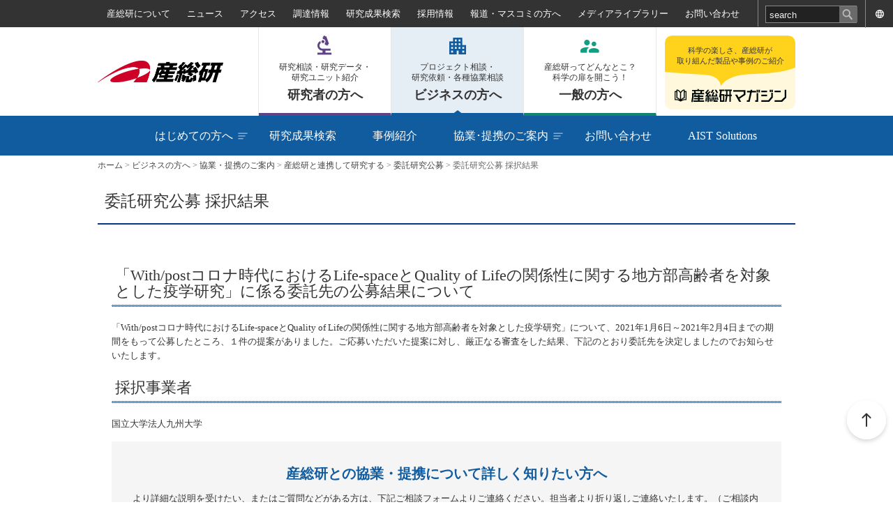

--- FILE ---
content_type: text/html; charset=utf-8
request_url: https://www.aist.go.jp/aist_j/business/alliance/itaku/kekka_20210226-1/index.html
body_size: 28913
content:
<!DOCTYPE html PUBLIC "-//W3C//DTD XHTML 1.0 Transitional//EN" "http://www.w3.org/TR/xhtml1/DTD/xhtml1-transitional.dtd">
<html xmlns="http://www.w3.org/1999/xhtml" xml:lang="ja" lang="ja">
  <head>
    <meta http-equiv="Content-Type" content="text/html; charset=utf-8" />
    <title>産総研：委託研究公募 採択結果</title>
    
    
    <meta name="description" content=""><meta name="keywords" content="">
    
    <!-- favicon -->
    <link rel="shortcut icon" href="/images/favicon.ico" />
    <link rel="apple-touch-icon" sizes="180x180" href="/images/apple-touch-icon.png">
    <link href="/Portals/_default/default.css" rel="stylesheet" type="text/css" />
    <link href="/Portals/0/Skins/AIS_types/skin.css" rel="stylesheet" type="text/css" />
      <link href="/Portals/0/Containers/AIS/container.css" rel="stylesheet" type="text/css" />
    <link href="/Portals/0/portal.css" rel="stylesheet" type="text/css" />
    <script type="text/javascript" src="/js/jquery.js"></script>
    <script type="text/javascript" src="/js/jquery.json.js"></script>
    <script type="text/javascript" src="/js/aistcms.js"></script>
    <!--[if IE 6]>
      <script type="text/javascript" src="/js/tools/minmax.js"></script>
      <script type="text/javascript" src="/js/tools/DD_belatedPNG.js"></script>
      <script>
        DD_belatedPNG.fix('img, a, .clear, div, p');
      </script>
    <![endif]-->
    <script src="https://www.google.com/recaptcha/api.js?render=6Ld4kfUZAAAAAKRFthl1K57r2YIwYOvwMmgFCVVI"></script>
    <script>
      grecaptcha.ready(function () {
        grecaptcha.execute("6Ld4kfUZAAAAAKRFthl1K57r2YIwYOvwMmgFCVVI", { action: 'contact' }).then(function (token) {
          var recaptchaResponse = document.getElementById('recaptchaResponse');
          recaptchaResponse.value = token;
        });
      });
    </script>
    <script src="/Portals/0/js/renewal/common.js"></script> 
<script src="/Portals/0/js/renewal/jquery.js"></script> 
<link rel="stylesheet" type="text/css" href="/Portals/0/css/renewal/reset.css">
<link href="/Portals/0/Skins/AIS/renewal.css" rel="stylesheet" type="text/css" />
<link rel="stylesheet" type="text/css" href="/Portals/0/css/renewal/n_skin.css">
<link rel="stylesheet" media="screen and (max-width:896px)" href="/Portals/0/css/renewal/n_skinsmart.css">

    <style>
      .grecaptcha-badge { visibility: hidden; }
    </style>
  </head>
  <body class="pcMode pcView">
    <form name="Form" method="post" action="/aist_j/business/alliance/itaku/kekka_20210226-1/index.html" id="Form" enctype="multipart/form-data" style="height: 100%;">
      
      <!-- var $jConf-->
<script type="text/javascript">
  function UiLinkConversion(link, conv) {
    try {
      _uiconv.push(conv);
    } catch(err) {}
    setTimeout(function() {
      document.location.href = link.href;
    }, 100);
  }
</script>

<script type="text/javascript">
(function($){
$(function(){
  var optMode = $("input:radio[name='ModeView']:checked");
  if(optMode.length > 0 && optMode.val() == "ModeEdit") {
  	$("#skinTypes").addClass("adminMode");  
  }
});
})(jQuery);
</script>
<script src="/Portals/0/js/common.js"></script>
<div id="skinTypes" class="skin1Column navy">
  <div id="blockskip"><a href="#ContentPane">本文へ</a></div>
  <div id="headWrap">
    <div id="headBody">
      <div id="TypesHeadPane" class="TypesHeadPane"></div>
      <div class="searchWrap"><script type="text/javascript">
  jQuery(function(){
    jQuery(".txtKeyword").focus(function(){
      if(this.value == "search"){
        jQuery(this).val("").css("color","#eee");
      }
    });
    jQuery(".txtKeyword").blur(function(){
      if(this.value == ""){
        jQuery(this).val("search").css("color","#eee");
      }
    });
  });
</script>
<input title="入力欄" class="txtKeyword" type="text" id="txtSearchTypes" name="txtSearchTypes" maxlength="200" value="search" onkeydown="if(event.keyCode==13 && document.getElementById('txtSearchTypes').value != ''){__doPostBack('SiteSearch','');return false;}">&nbsp;
<input type="button" name="cmdGo" value="検索" onClick="javascript:__doPostBack('SiteSearch','')" class="searchBtn">
</div>
    </div>
  </div>
  <div id="headLogoBody">
    <div id="TypesHeadLogoPane" class="TypesHeadLogoPane"></div>
    <div id="TypesHeadSubPane" class="TypesHeadSubPane"></div>
  </div>
  <div id="TopPane" class="TopPane">

<div id="infoCMScontents_12105">
  
  <header id="gHeader">
<div class="pcArea">
<div class="topBox">
<div class="subBox">
<ul class="topList">
	<li><a href="/aist_j/information/index.html">産総研について</a></li>
	<li><a href="/aist_j/news/index.html">ニュース</a></li>
	<li><a href="/aist_j/guidemap/guidemap_main.html">アクセス</a></li>
	<li><a href="/aist_j/procure/index.html">調達情報</a></li>
	<li><a href="/aist_j/research/index.html">研究成果検索</a></li>
	<li><a href="/aist_j/humanres/index.html">採用情報</a></li>
	<li><a href="/aist_j/press/index.html">報道・マスコミの方へ</a></li>
	<li><a href="/aist_j/media/index.html">メディアライブラリー</a></li>
	<li><a href="/aist_j/inquiry/index.html">お問い合わせ</a></li>
</ul>

<div class="searchWrap"><input class="txtKeyword txtSearch" id="searchPc" maxlength="200" name="txtSearch" onkeydown="if(event.keyCode==13 &amp;&amp; document.getElementById('searchPc').value != ''){ document.getElementById('searchSp').remove();__doPostBack('SiteSearch','');return false;}" style="color: rgb(238, 238, 238);" title="入力欄" type="text" value="search" /> <input class="searchBtn" name="cmdGo" onclick="{document.getElementById('searchSp').remove();__doPostBack('SiteSearch','');}" type="button" value="検索" /></div>

<div class="link big"><a href="/index_en.html" lang="en">ENGLISH</a></div>

<div class="link mid"><a href="/index_en.html" lang="en">EN</a></div>

<div class="link smal"><a href="/index_en.html" lang="en">EN</a></div>
</div>
</div>

<div class="hBox">
<p class="logo"><a href="/"><img alt="AIST： 産業技術総合研究所" src="/Portals/0/logo.gif" width="180" /></a></p>

<nav class="gNavi">
<ul>
	<li><a href="/aist_j/researcher/index.html"><span class="sml">研究相談・研究データ・<br />
	研究ユニット紹介</span>研究者の方へ</a></li>
	<li class="on"><a href="/aist_j/business/index.html"><span class="sml">プロジェクト相談・<br />
	研究依頼・各種協業相談</span>ビジネスの方へ</a></li>
	<li><a href="/aist_j/public/index.html"><span class="sml">産総研ってどんなとこ？<br />
	科学の扉を開こう！</span>一般の方へ</a></li>
</ul>
</nav>

<div class="link"><a href="/aist_j/magazine/index.html"><span class="sml">科学の楽しさ、産総研が<br />
取り組んだ製品や事例のご紹介</span><span class="en"><span><img alt="産総研マガジン" src="/Portals/0/images/webmag/webmag_logo.png" /></span></span></a></div>
</div>
</div>

<div class="spArea">
<div class="hBox">
<div class="link"><a href="/index_en.html"><img alt="" src="/Portals/0/images/common/sp/icon01.png" width="15" /><span>ENG</span></a></div>

<p class="logo"><a href="/aist_j/"><img alt="AIST： 産業技術総合研究所" src="/Portals/0/images/common/sp/logo.png" width="100" /></a></p>
</div>

<nav class="gNavi">
<ul>
	<li><a href="/aist_j/researcher/index.html"><span>研究者</span></a></li>
	<li class="on"><a href="/aist_j/business/index.html"><span>ビジネス</span></a></li>
	<li><a href="/aist_j/public/index.html"><span>一般</span></a></li>
	<li><a href="/aist_j/magazine/index.html"><span>マガジン</span></a></li>
</ul>
</nav>
</div>
</header>

<div class="menu spArea"><span>-</span><span>-</span><span>-</span></div>

<div class="menuBox spArea">
<div class="subBox">
<div class="searchWrap_sp"><input class="txtKeyword txtSearch" id="searchSp" maxlength="200" name="txtSearch" onkeydown="if(event.keyCode==13 &amp;&amp; document.getElementById('searchSp').value != ''){ document.getElementById('searchPc').remove();__doPostBack('SiteSearch','');return false;}" title="入力欄" type="text" value="search" /> &nbsp; <input class="searchBtn" name="cmdGo" onclick="{document.getElementById('searchPc').remove();__doPostBack('SiteSearch','');}" type="button" value="検索" /></div>

<ul class="naviList">
	<li><a href="/aist_j/researcher/index.html"><span class="ttl">研究者の方へ</span> <span class="txt">研究相談・研究データ・<br />
	研究ユニット紹介</span> </a></li>
	<li><a href="/aist_j/business/index.html"><span class="ttl">ビジネスの方へ</span> <span class="txt">プロジェクト相談・<br />
	研究依頼・各種協業相談</span> </a></li>
	<li><a href="/aist_j/public/index.html"><span class="ttl">一般の方へ</span> <span class="txt">産総研ってどんなとこ？<br />
	科学の扉を開こう！</span> </a></li>
</ul>

<div class="link"><a href="/aist_j/magazine/index.html"><span class="ttl">科学の楽しさ、産総研が取り組んだ製品や事例のご紹介</span><span class="en"><span><img alt="産総研マガジン" src="/Portals/0/images/common/sp/wegmaglogo.png" /></span></span></a></div>
</div>

<ul class="linkList">
	<li><a href="/aist_j/information/index.html">産総研について</a></li>
	<li><a href="/aist_j/news/index.html">ニュース</a></li>
	<li><a href="/aist_j/guidemap/guidemap_main.html">アクセス</a></li>
	<li><a href="/aist_j/procure/format/">調達情報</a></li>
	<li><a href="/aist_j/research/index.html">研究成果検索</a></li>
	<li><a href="/aist_j/humanres/index.html">採用情報</a></li>
	<li><a href="/aist_j/press/index.html">機関・マスコミの方へ</a></li>
	<li><a href="/aist_j/media/index.html">メディアライブラリー</a></li>
	<li><a href="/aist_j/inquiry/index.html">お問い合わせ</a></li>
</ul>

<ul class="txtList">
	<li><a href="/aist_j/sitemap/sitemap.html">サイトマップ</a></li>
	<li><a href="/aist_j/progressive/progressive.html">ご利用条件</a></li>
	<li><a href="/aist_j/privacy_policy/index.html">プライバシーポリシー</a></li>
	<li><a href="/aist_j/comp-info/pip/index.html">個人情報保護</a></li>
</ul>
</div>


</div>


<div id="infoCMScontents_12106">
  
  <div class="pageTitle mainVisual industry">
<div id="headlinklist">
<div class="sp_subBox comSub">
<div class="close spArea"><a href="#"><img alt="close" src="/Portals/0/Skins/AIS/images/sp/icon34.png" /></a></div>

<ul class="subList spArea">
	<li>
	<p class="title"><a href="/aist_j/business/aboutus/index.html">はじめての方へ</a></p>
	</li>
	<li>
	<p class="title"><span><img alt="" src="/Portals/0/images/common/department_icon/ee_F.png" width="40" /></span>エネルギー・環境</p>

	<ul>
		<li><a href="/aist_j/business/aboutus/dep_denvene.html">詳細情報</a></li>
		<li><a href="/aist_j/business/aboutus/dep_denvene.html#a01">研究ユニット</a></li>
	</ul>
	</li>
	<li>
	<p class="title"><span><img alt="" src="/Portals/0/images/common/department_icon/bt_F.png" width="40" /></span>生命工学</p>

	<ul>
		<li><a href="/aist_j/business/aboutus/dep_dlsbt.html">詳細情報</a></li>
		<li><a href="/aist_j/business/aboutus/dep_dlsbt.html#a01">研究ユニット</a></li>
	</ul>
	</li>
	<li>
	<p class="title"><span><img alt="" src="/Portals/0/images/common/department_icon/ih_F.png" width="40" /></span>情報･人間工学</p>

	<ul>
		<li><a href="/aist_j/business/aboutus/dep_dithf.html">詳細情報</a></li>
		<li><a href="/aist_j/business/aboutus/dep_dithf.html#a01">研究ユニット</a></li>
	</ul>
	</li>
	<li>
	<p class="title"><span><img alt="" src="/Portals/0/images/common/department_icon/mc_F.png" width="40" /></span>材料･化学</p>

	<ul>
		<li><a href="/aist_j/business/aboutus/dep_dmc.html">詳細情報</a></li>
		<li><a href="/aist_j/business/aboutus/dep_dmc.html#a01">研究ユニット</a></li>
	</ul>
	</li>
	<li>
	<p class="title"><span><img alt="" src="/Portals/0/images/common/department_icon/em_F.png" width="40" /></span>エレクトロニクス･製造</p>

	<ul>
		<li><a href="/aist_j/business/aboutus/dep_delma.html">詳細情報</a></li>
		<li><a href="/aist_j/business/aboutus/dep_delma.html#a01">研究ユニット</a></li>
	</ul>
	</li>
	<li>
	<p class="title"><span><img alt="" src="/Portals/0/images/common/department_icon/gsj_F.png" width="40" /></span>地質調査</p>

	<ul>
		<li><a href="/aist_j/business/aboutus/dep_gsj.html">詳細情報</a></li>
		<li><a href="/aist_j/business/aboutus/dep_gsj.html#a01">研究ユニット</a></li>
	</ul>
	</li>
	<li>
	<p class="title"><span><img alt="" src="/Portals/0/images/common/department_icon/nmij_F.png" width="40" /></span>計量標準</p>

	<ul>
		<li><a href="/aist_j/business/aboutus/dep_nmij.html">詳細情報</a></li>
		<li><a href="/aist_j/business/aboutus/dep_nmij.html#a01">研究ユニット</a></li>
	</ul>
	</li>
	<li>
	<p class="title"><span><img alt="" src="/Portals/0/images/common/department_icon/qa_F.png" width="40" /></span>量子・AI</p>

	<ul>
		<li><a href="https://unit.aist.go.jp/g-quat/" target="_blank">詳細情報</a></li>
	</ul>
	</li>
	<li>
	<p class="title"><span><img alt="" src="/Portals/0/images/common/department_icon/irc_F.png" width="40" /></span>実装研究センター</p>

	<ul>
		<li><a href="/aist_j/business/aboutus/irc.html">詳細情報</a></li>
	</ul>
	</li>
</ul>
</div>

<div class="sp_subBox comSub">
<div class="close spArea"><a href="#"><img alt="close" src="/Portals/0/Skins/AIS/images/sp/icon34.png" /></a></div>

<ul class="subList spArea">
	<li>
	<p class="title"><a href="/aist_j/business/alliance/index.html">協業・提携のご案内TOP</a></p>

	<ul>
		<li><a href="/aist_j/business/alliance/style01.html">産総研と連携して研究する</a></li>
		<li><a href="/aist_j/business/alliance/style02.html">産総研の知財を使う</a></li>
		<li><a href="/aist_j/business/alliance/style03.html">産総研の人材を使う</a></li>
		<li><a href="/aist_j/business/alliance/style04.html">産総研の外部ネットワークを使う</a></li>
		<li><a href="/aist_j/business/alliance/style05.html">産総研の施設を使う</a></li>
		<li><a href="/aist_j/business/alliance/style06.html">「標準」を事業戦略に活用する</a></li>
	</ul>
	</li>
</ul>
</div>

<ul class="linkList">
	<li class="link02"><a href="/aist_j/business/aboutus/index.html">はじめての方へ</a>

	<div class="comSub subBox subBox02 pcArea">
	<div class="imgBox">
	<div class="lLink"><a class="first_link" href="/aist_j/business/aboutus/index.html"><span class="title">はじめての方へ</span> 産総研の特徴、ビジネスの方向けの協業・提携の方法、研究領域についてご紹介しています。</a></div>

	<div class="rLink">
	<ul class="navi_researchDomains">
		<li><a href="/aist_j/business/aboutus/dep_denvene.html"><span class="pho"><img alt="" src="/Portals/0/images/common/department_icon/ee_F.png" width="60" /></span> <span class="txt">エネルギー・環境</span> </a></li>
		<li><a href="/aist_j/business/aboutus/dep_dlsbt.html"><span class="pho"><img alt="" src="/Portals/0/images/common/department_icon/bt_F.png" width="60" /></span> <span class="txt">生命工学</span></a></li>
		<li><a href="/aist_j/business/aboutus/dep_dithf.html"><span class="pho"><img alt="" src="/Portals/0/images/common/department_icon/ih_F.png" width="60" /></span> <span class="txt">情報・人間工学</span></a></li>
		<li><a href="/aist_j/business/aboutus/dep_dmc.html"><span class="pho"><img alt="" src="/Portals/0/images/common/department_icon/mc_F.png" width="60" /></span> <span class="txt">材料・化学</span></a></li>
		<li><a href="/aist_j/business/aboutus/dep_delma.html"><span class="pho"><img alt="" src="/Portals/0/images/common/department_icon/em_F.png" width="60" /></span> <span class="txt">エレクトロニクス<br />
		・製造</span></a></li>
		<li><a href="/aist_j/business/aboutus/dep_gsj.html"><span class="pho"><img alt="" src="/Portals/0/images/common/department_icon/gsj_F.png" width="60" /></span> <span class="txt">地質調査</span></a></li>
		<li><a href="/aist_j/business/aboutus/dep_nmij.html"><span class="pho"><img alt="" src="/Portals/0/images/common/department_icon/nmij_F.png" width="60" /></span> <span class="txt">計量標準</span></a></li>
		<li><a href="https://unit.aist.go.jp/g-quat/" target="blank"><span class="pho"><img alt="" src="/Portals/0/images/common/department_icon/qa_F.png" width="60" /></span> <span class="txt">量子・AI</span></a></li>
		<li><a href="/aist_j/business/aboutus/irc.html"><span class="pho"><img alt="" src="/Portals/0/images/common/department_icon/irc_F.png" width="60" /></span><span class="txt">実装研究センター</span></a></li>
	</ul>
	</div>
	</div>
	</div>
	</li>
	<li class="link"><a href="/aist_j/research/index.html">研究成果検索</a></li>
	<li class="link"><a href="/aist_j/business/example/index.html">事例紹介</a></li>
	<li class="link02"><a href="/aist_j/business/alliance/index.html">協業･提携のご案内</a>
	<div class="comSub subBox pcArea">
	<div class="subList txt_2">
	<div class="two">
	<ul class="subBox_menu">
		<li><a href="/aist_j/business/alliance/index.html">協業・提携のご案内TOP</a></li>
		<li><a href="/aist_j/business/alliance/style01.html">産総研と連携して研究する</a></li>
		<li><a href="/aist_j/business/alliance/style02.html">産総研の知財を使う</a></li>
		<li><a href="/aist_j/business/alliance/style03.html">産総研の人材を使う</a></li>
	</ul>
	</div>

	<div class="two">
	<ul class="subBox_menu">
		<li><a href="/aist_j/business/alliance/style04.html">産総研の外部ネットワークを使う</a></li>
		<li><a href="/aist_j/business/alliance/style05.html">産総研の施設を使う</a></li>
		<li><a href="/aist_j/business/alliance/style06.html">「標準」を事業戦略に活用する</a></li>
	</ul>
	</div>
	</div>
	</div>
	</li>
	<li class="link"><a href="/aist_j/business/inquiry/index.html">お問い合わせ</a></li>
	<li class="link"><a href="https://www.aist-solutions.co.jp/" target="_blank">AIST Solutions</a></li>
</ul>
</div>
</div>


</div>
</div>
  <div id="mainBody">
    <div id="BreadCrumbPane" class="BreadCrumbPane">

<div id="infoCMScontents_3705">
    
<div class="Zero">
  <div class="contents">
    <div class="actionBtn"></div>
      <p class="breadcrumbs">
    <a href="https://www.aist.go.jp">ホーム</a><span>&nbsp;&gt;&nbsp;</span><a href="/aist_j/business/index.html">ビジネスの方へ</a><span>&nbsp;&gt;&nbsp;</span><a href="/aist_j/business/alliance/index.html">協業・提携のご案内</a><span>&nbsp;&gt;&nbsp;</span><a href="/aist_j/business/alliance/style01.html">産総研と連携して研究する</a><span>&nbsp;&gt;&nbsp;</span><a href="/aist_j/business/alliance/itaku/index.html">委託研究公募</a><span>&nbsp;&gt;&nbsp;</span><span class="breadcrumbItem">委託研究公募 採択結果</span>
  </p>

  </div>
</div>
</div>
</div>
    <div id="contentWrap">
      <div id="PagetitlePane" class="PagetitlePane">

<div id="infoCMScontents_23">
    
<div class="Zero">
  <div class="contents">
    <div class="actionBtn"></div>
    <h1>委託研究公募 採択結果</h1>

  </div>
</div>
</div>
</div>
      <div id="ContentPane" class="ContentPane">

<div id="infoCMScontents_12997">
  
  <h2>「With/postコロナ時代におけるLife-spaceとQuality of Lifeの関係性に関する地方部高齢者を対象とした疫学研究」に係る委託先の公募結果について</h2>

<p>「With/postコロナ時代におけるLife-spaceとQuality of Lifeの関係性に関する地方部高齢者を対象とした疫学研究」について、2021年1月6日～2021年2月4日までの期間をもって公募したところ、１件の提案がありました。ご応募いただいた提案に対し、厳正なる審査をした結果、下記のとおり委託先を決定しましたのでお知らせいたします。</p>

<h2>採択事業者</h2>

<p>国立大学法人九州大学</p>


</div>


<div id="infoCMScontents_12879">
  
  <div class="textInner">
<h4>産総研との協業・提携について詳しく知りたい方へ</h4>

<p>より詳細な説明を受けたい、またはご質問などがある方は、下記ご相談フォームよりご連絡ください。担当者より折り返しご連絡いたします。（ご相談内容により、お応え出来ない場合もございます。予めご了承ください。）</p>

<ul class="comBtnList">
	<li><a href="/aist_j/business/inquiry/index.html">ビジネスの方に向けた<br />
	相談フォームはこちら</a></li>
</ul>
</div>


</div>
</div>
    </div>
  </div>
  <div id="TypesPageTopPane" class="TypesPageTopPane"></div>
  <div id="footTopBody">
    <div id="TypesFootTopPane" class="TypesFootTopPane">

<div id="infoCMScontents_12048">
  
  <div class="second_fwrap">
<div class="pageTop"><a href="#headBody"><img alt="ページトップに戻る" src="/Portals/0/page_top.png" width="56" /></a></div>

<div class="fBox">
<div class="linkBox pcArea">
<ul class="fNavi">
	<li><a href="/aist_j/information/index.html">産総研について</a></li>
	<li><a href="/aist_j/guidemap/guidemap_main.html">アクセス</a></li>
	<li><a href="/aist_j/procure/index.html">調達情報</a></li>
	<li><a href="/aist_j/research/index.html">研究成果検索</a></li>
	<li><a href="/aist_j/humanres/index.html">採用情報</a></li>
	<li><a href="/aist_j/press/index.html">報道・マスコミの方へ</a></li>
	<li><a href="/aist_j/media/index.html">メディアライブラリー</a></li>
	<li><a href="/aist_j/inquiry/index.html">お問い合わせ</a></li>
	<li><a href="/index_en_old.html" lang="en">English</a></li>
</ul>

<ul class="fNavi">
	<li class="ttl"><a href="/aist_j/news/index.html">ニュース</a></li>
	<li><a href="/aist_j/news/announce/l_news_announce.html">お知らせ一覧</a></li>
	<li><a href="/aist_j/list/l_research_research.html">研究成果一覧</a></li>
	<li><a href="/aist_j/news/event/l_news_event.html">イベント一覧</a></li>
	<li><a href="/aist_j/news/prize/l_news_prize.html">受賞一覧</a></li>
</ul>

<ul class="fNavi">
	<li class="ttl ttl01"><a href="/aist_j/researcher/index.html">研究者の方へ</a></li>
	<li><a href="/aist_j/researcher/aboutus/index.html">はじめての方へ</a></li>
	<li><a href="/aist_j/list/l_research_research.html">研究成果検索</a></li>
	<li><a href="/aist_j/researcher/repository/index.html">研究情報データベース</a></li>
	<li><a href="/aist_j/researcher/inquiry/index.html">お問い合わせ</a></li>
	<li><a href="/aist_j/researcher/recruit/index.html">採用情報</a></li>
</ul>

<ul class="fNavi">
	<li class="ttl ttl02"><a href="/aist_j/business/index.html">ビジネスの方へ</a></li>
	<li><a href="/aist_j/business/aboutus/index.html">はじめての方へ</a></li>
	<li><a href="/aist_j/list/l_research_research.html">研究成果検索</a></li>
	<li><a href="/aist_j/business/example/index.html">事例紹介</a></li>
	<li><a href="/aist_j/business/alliance/index.html">協業・提携のご案内</a></li>
	<li><a href="/aist_j/business/inquiry/index.html">お問い合わせ</a></li>
	<li class="blank"><a href="https://www.aist-solutions.co.jp/" target="_blank">AIST Solutions</a></li>
</ul>

<ul class="fNavi">
	<li class="ttl ttl03"><a href="/aist_j/public/index.html">一般の方へ</a></li>
	<li><a href="/aist_j/public/aboutus/index.html">はじめての方へ</a></li>
	<li><a href="/aist_j/public/event/index.html">イベント情報</a></li>
	<li><a href="/aist_j/public/special_contents/index.html">スペシャルコンテンツ</a></li>
	<li><a href="/aist_j/public/recruit/index.html">採用情報</a></li>
	<li><a href="/aist_j/inquiry/form/inquiry_form.html">お問い合わせ</a></li>
</ul>
</div>

<div class="address">
<div class="lBox pcArea">
<p class="title"><a href="/aist_j/magazine/index.html"><img alt="産総研マガジン" src="/Portals/0/images/common/footer_webmaglogo.png" /></a></p>

<p class="txt"><a href="/aist_j/magazine/list/index.html">記事検索</a><br />
<a href="/aist_j/magazine/about.html">産総研マガジンとは</a></p>
</div>

<div class="rBox">
<p class="title">公式SNS</p>

<ul class="snsList">
	<li><a href="https://twitter.com/AIST_JP" target="_blank"><img alt="x" src="/Portals/0/images/common/ico_x_black.png" /></a></li>
	<li><a href="https://www.youtube.com/user/aistchannel" target="_blank"><img alt="YouTube:産総研チャンネル" src="/Portals/0/images/common/ico_youtube_red.png" /></a></li>
	<li><a href="https://jp.linkedin.com/company/aist" target="_blank"><img alt="LinkedIn" src="/Portals/0/images/common/ico_linkedin_blue.png" /></a></li>
</ul>
</div>
</div>
</div>
</div>


</div>
</div>
  </div>
  <div id="footBody">
    <div class="footWrap">
      <div id="TypesFootPane" class="TypesFootPane">

<div id="infoCMScontents_12093">
  
  <div class="btnBox">
<ul class="linkList pcArea">
	<li><a href="/aist_j/sitemap/sitemap.html">サイトマップ</a></li>
	<li><a href="/aist_j/progressive/progressive.html">このサイトについて</a></li>
	<li><a href="/aist_j/privacy_policy/index.html">プライバシーポリシー</a></li>
	<li><a href="/aist_j/comp-info/pip/index.html">個人情報保護の推進</a></li>
</ul>

<p class="footer_logo"><img alt="国立研究開発法人産業技術総合研究所" src="/Portals/0/footer_logotype.png" style="max-width:325px;width:calc(100vw - 24px);margin:0 12px; " /></p>

<address>Copyright &copy; National Institute of Advanced Industrial Science and Technology （AIST）<br />
（Japan Corporate Number 7010005005425）. All rights reserved.</address>
</div>


</div>
</div>
      <p class="copyright"><span class="copyrightCss">Copyright © National Institute of Advanced Industrial Science and Technology （AIST）<br/> （Japan Corporate Number 7010005005425）. All rights reserved.</span></p>
    </div>
  </div>
</div>


      <div id="__SYSTEMPARAM">
        
        <input type="hidden" name="__EVENTTARGET" id="__EVENTTARGET" value="" />
        <input type="hidden" name="__EVENTARGUMENT" id="__EVENTARGUMENT" value="" />
        <input type="hidden" name="__LASTFOCUS" id="__LASTFOCUS" value="4346" />
        <input type="hidden" name="recaptcha_response" id="recaptchaResponse">
      </div>

    </form>
    <script type="text/javascript">
//<![CDATA[

      var theForm = document.forms['Form'];
      if (!theForm) {
        theForm = document.Form;
      }
      function __doPostBack(eventTarget, eventArgument) {
        if (!theForm.onsubmit || (theForm.onsubmit() != false)) {
          theForm.__EVENTTARGET.value = eventTarget;
          theForm.__EVENTARGUMENT.value = eventArgument;
          theForm.submit();
        }
      }
      function __doContentsSubmit(actionHref, submitMethod) {
        if (!theForm.onsubmit || (theForm.onsubmit() != false)) {
          jQuery("#__SYSTEMPARAM").remove();
          theForm.action = actionHref;
          theForm.method = submitMethod;
          theForm.submit();
        }
      }
      function __doPostBackDel(eventTarget, eventArgument) {
        if (confirm('本当に削除しますか？')){
          if (!theForm.onsubmit || (theForm.onsubmit() != false)) {
            theForm.__EVENTTARGET.value = eventTarget;
            theForm.__EVENTARGUMENT.value = eventArgument;
            theForm.submit();
          }
        }
      }

//]]>
    </script>
    <!-- User Insight PCDF Code Start :  -->
    <script type="text/javascript">
      var _uic = _uic ||{}; var _uih = _uih ||{};_uih['id'] = 55702;
      _uih['lg_id'] = '';
      _uih['fb_id'] = '';
      _uih['tw_id'] = '';
      _uih['uigr_1'] = ''; _uih['uigr_2'] = ''; _uih['uigr_3'] = ''; _uih['uigr_4'] = ''; _uih['uigr_5'] = '';
      _uih['uigr_6'] = ''; _uih['uigr_7'] = ''; _uih['uigr_8'] = ''; _uih['uigr_9'] = ''; _uih['uigr_10'] = '';
      _uic['uls'] = 1;
      _uic['security_type'] = -1;

      /* DO NOT ALTER BELOW THIS LINE */
      /* WITH FIRST PARTY COOKIE */
      (function() {
        var bi = document.createElement('script');bi.type = 'text/javascript'; bi.async = true;
        bi.src = '//cs.nakanohito.jp/b3/bi.js';
        var s = document.getElementsByTagName('script')[0];s.parentNode.insertBefore(bi, s);
      })();
    </script>
    <!-- User Insight PCDF Code End :  -->
  </body>
</html>


--- FILE ---
content_type: text/html; charset=utf-8
request_url: https://www.google.com/recaptcha/api2/anchor?ar=1&k=6Ld4kfUZAAAAAKRFthl1K57r2YIwYOvwMmgFCVVI&co=aHR0cHM6Ly93d3cuYWlzdC5nby5qcDo0NDM.&hl=en&v=N67nZn4AqZkNcbeMu4prBgzg&size=invisible&anchor-ms=120000&execute-ms=30000&cb=izpc6x8xgq0
body_size: 48769
content:
<!DOCTYPE HTML><html dir="ltr" lang="en"><head><meta http-equiv="Content-Type" content="text/html; charset=UTF-8">
<meta http-equiv="X-UA-Compatible" content="IE=edge">
<title>reCAPTCHA</title>
<style type="text/css">
/* cyrillic-ext */
@font-face {
  font-family: 'Roboto';
  font-style: normal;
  font-weight: 400;
  font-stretch: 100%;
  src: url(//fonts.gstatic.com/s/roboto/v48/KFO7CnqEu92Fr1ME7kSn66aGLdTylUAMa3GUBHMdazTgWw.woff2) format('woff2');
  unicode-range: U+0460-052F, U+1C80-1C8A, U+20B4, U+2DE0-2DFF, U+A640-A69F, U+FE2E-FE2F;
}
/* cyrillic */
@font-face {
  font-family: 'Roboto';
  font-style: normal;
  font-weight: 400;
  font-stretch: 100%;
  src: url(//fonts.gstatic.com/s/roboto/v48/KFO7CnqEu92Fr1ME7kSn66aGLdTylUAMa3iUBHMdazTgWw.woff2) format('woff2');
  unicode-range: U+0301, U+0400-045F, U+0490-0491, U+04B0-04B1, U+2116;
}
/* greek-ext */
@font-face {
  font-family: 'Roboto';
  font-style: normal;
  font-weight: 400;
  font-stretch: 100%;
  src: url(//fonts.gstatic.com/s/roboto/v48/KFO7CnqEu92Fr1ME7kSn66aGLdTylUAMa3CUBHMdazTgWw.woff2) format('woff2');
  unicode-range: U+1F00-1FFF;
}
/* greek */
@font-face {
  font-family: 'Roboto';
  font-style: normal;
  font-weight: 400;
  font-stretch: 100%;
  src: url(//fonts.gstatic.com/s/roboto/v48/KFO7CnqEu92Fr1ME7kSn66aGLdTylUAMa3-UBHMdazTgWw.woff2) format('woff2');
  unicode-range: U+0370-0377, U+037A-037F, U+0384-038A, U+038C, U+038E-03A1, U+03A3-03FF;
}
/* math */
@font-face {
  font-family: 'Roboto';
  font-style: normal;
  font-weight: 400;
  font-stretch: 100%;
  src: url(//fonts.gstatic.com/s/roboto/v48/KFO7CnqEu92Fr1ME7kSn66aGLdTylUAMawCUBHMdazTgWw.woff2) format('woff2');
  unicode-range: U+0302-0303, U+0305, U+0307-0308, U+0310, U+0312, U+0315, U+031A, U+0326-0327, U+032C, U+032F-0330, U+0332-0333, U+0338, U+033A, U+0346, U+034D, U+0391-03A1, U+03A3-03A9, U+03B1-03C9, U+03D1, U+03D5-03D6, U+03F0-03F1, U+03F4-03F5, U+2016-2017, U+2034-2038, U+203C, U+2040, U+2043, U+2047, U+2050, U+2057, U+205F, U+2070-2071, U+2074-208E, U+2090-209C, U+20D0-20DC, U+20E1, U+20E5-20EF, U+2100-2112, U+2114-2115, U+2117-2121, U+2123-214F, U+2190, U+2192, U+2194-21AE, U+21B0-21E5, U+21F1-21F2, U+21F4-2211, U+2213-2214, U+2216-22FF, U+2308-230B, U+2310, U+2319, U+231C-2321, U+2336-237A, U+237C, U+2395, U+239B-23B7, U+23D0, U+23DC-23E1, U+2474-2475, U+25AF, U+25B3, U+25B7, U+25BD, U+25C1, U+25CA, U+25CC, U+25FB, U+266D-266F, U+27C0-27FF, U+2900-2AFF, U+2B0E-2B11, U+2B30-2B4C, U+2BFE, U+3030, U+FF5B, U+FF5D, U+1D400-1D7FF, U+1EE00-1EEFF;
}
/* symbols */
@font-face {
  font-family: 'Roboto';
  font-style: normal;
  font-weight: 400;
  font-stretch: 100%;
  src: url(//fonts.gstatic.com/s/roboto/v48/KFO7CnqEu92Fr1ME7kSn66aGLdTylUAMaxKUBHMdazTgWw.woff2) format('woff2');
  unicode-range: U+0001-000C, U+000E-001F, U+007F-009F, U+20DD-20E0, U+20E2-20E4, U+2150-218F, U+2190, U+2192, U+2194-2199, U+21AF, U+21E6-21F0, U+21F3, U+2218-2219, U+2299, U+22C4-22C6, U+2300-243F, U+2440-244A, U+2460-24FF, U+25A0-27BF, U+2800-28FF, U+2921-2922, U+2981, U+29BF, U+29EB, U+2B00-2BFF, U+4DC0-4DFF, U+FFF9-FFFB, U+10140-1018E, U+10190-1019C, U+101A0, U+101D0-101FD, U+102E0-102FB, U+10E60-10E7E, U+1D2C0-1D2D3, U+1D2E0-1D37F, U+1F000-1F0FF, U+1F100-1F1AD, U+1F1E6-1F1FF, U+1F30D-1F30F, U+1F315, U+1F31C, U+1F31E, U+1F320-1F32C, U+1F336, U+1F378, U+1F37D, U+1F382, U+1F393-1F39F, U+1F3A7-1F3A8, U+1F3AC-1F3AF, U+1F3C2, U+1F3C4-1F3C6, U+1F3CA-1F3CE, U+1F3D4-1F3E0, U+1F3ED, U+1F3F1-1F3F3, U+1F3F5-1F3F7, U+1F408, U+1F415, U+1F41F, U+1F426, U+1F43F, U+1F441-1F442, U+1F444, U+1F446-1F449, U+1F44C-1F44E, U+1F453, U+1F46A, U+1F47D, U+1F4A3, U+1F4B0, U+1F4B3, U+1F4B9, U+1F4BB, U+1F4BF, U+1F4C8-1F4CB, U+1F4D6, U+1F4DA, U+1F4DF, U+1F4E3-1F4E6, U+1F4EA-1F4ED, U+1F4F7, U+1F4F9-1F4FB, U+1F4FD-1F4FE, U+1F503, U+1F507-1F50B, U+1F50D, U+1F512-1F513, U+1F53E-1F54A, U+1F54F-1F5FA, U+1F610, U+1F650-1F67F, U+1F687, U+1F68D, U+1F691, U+1F694, U+1F698, U+1F6AD, U+1F6B2, U+1F6B9-1F6BA, U+1F6BC, U+1F6C6-1F6CF, U+1F6D3-1F6D7, U+1F6E0-1F6EA, U+1F6F0-1F6F3, U+1F6F7-1F6FC, U+1F700-1F7FF, U+1F800-1F80B, U+1F810-1F847, U+1F850-1F859, U+1F860-1F887, U+1F890-1F8AD, U+1F8B0-1F8BB, U+1F8C0-1F8C1, U+1F900-1F90B, U+1F93B, U+1F946, U+1F984, U+1F996, U+1F9E9, U+1FA00-1FA6F, U+1FA70-1FA7C, U+1FA80-1FA89, U+1FA8F-1FAC6, U+1FACE-1FADC, U+1FADF-1FAE9, U+1FAF0-1FAF8, U+1FB00-1FBFF;
}
/* vietnamese */
@font-face {
  font-family: 'Roboto';
  font-style: normal;
  font-weight: 400;
  font-stretch: 100%;
  src: url(//fonts.gstatic.com/s/roboto/v48/KFO7CnqEu92Fr1ME7kSn66aGLdTylUAMa3OUBHMdazTgWw.woff2) format('woff2');
  unicode-range: U+0102-0103, U+0110-0111, U+0128-0129, U+0168-0169, U+01A0-01A1, U+01AF-01B0, U+0300-0301, U+0303-0304, U+0308-0309, U+0323, U+0329, U+1EA0-1EF9, U+20AB;
}
/* latin-ext */
@font-face {
  font-family: 'Roboto';
  font-style: normal;
  font-weight: 400;
  font-stretch: 100%;
  src: url(//fonts.gstatic.com/s/roboto/v48/KFO7CnqEu92Fr1ME7kSn66aGLdTylUAMa3KUBHMdazTgWw.woff2) format('woff2');
  unicode-range: U+0100-02BA, U+02BD-02C5, U+02C7-02CC, U+02CE-02D7, U+02DD-02FF, U+0304, U+0308, U+0329, U+1D00-1DBF, U+1E00-1E9F, U+1EF2-1EFF, U+2020, U+20A0-20AB, U+20AD-20C0, U+2113, U+2C60-2C7F, U+A720-A7FF;
}
/* latin */
@font-face {
  font-family: 'Roboto';
  font-style: normal;
  font-weight: 400;
  font-stretch: 100%;
  src: url(//fonts.gstatic.com/s/roboto/v48/KFO7CnqEu92Fr1ME7kSn66aGLdTylUAMa3yUBHMdazQ.woff2) format('woff2');
  unicode-range: U+0000-00FF, U+0131, U+0152-0153, U+02BB-02BC, U+02C6, U+02DA, U+02DC, U+0304, U+0308, U+0329, U+2000-206F, U+20AC, U+2122, U+2191, U+2193, U+2212, U+2215, U+FEFF, U+FFFD;
}
/* cyrillic-ext */
@font-face {
  font-family: 'Roboto';
  font-style: normal;
  font-weight: 500;
  font-stretch: 100%;
  src: url(//fonts.gstatic.com/s/roboto/v48/KFO7CnqEu92Fr1ME7kSn66aGLdTylUAMa3GUBHMdazTgWw.woff2) format('woff2');
  unicode-range: U+0460-052F, U+1C80-1C8A, U+20B4, U+2DE0-2DFF, U+A640-A69F, U+FE2E-FE2F;
}
/* cyrillic */
@font-face {
  font-family: 'Roboto';
  font-style: normal;
  font-weight: 500;
  font-stretch: 100%;
  src: url(//fonts.gstatic.com/s/roboto/v48/KFO7CnqEu92Fr1ME7kSn66aGLdTylUAMa3iUBHMdazTgWw.woff2) format('woff2');
  unicode-range: U+0301, U+0400-045F, U+0490-0491, U+04B0-04B1, U+2116;
}
/* greek-ext */
@font-face {
  font-family: 'Roboto';
  font-style: normal;
  font-weight: 500;
  font-stretch: 100%;
  src: url(//fonts.gstatic.com/s/roboto/v48/KFO7CnqEu92Fr1ME7kSn66aGLdTylUAMa3CUBHMdazTgWw.woff2) format('woff2');
  unicode-range: U+1F00-1FFF;
}
/* greek */
@font-face {
  font-family: 'Roboto';
  font-style: normal;
  font-weight: 500;
  font-stretch: 100%;
  src: url(//fonts.gstatic.com/s/roboto/v48/KFO7CnqEu92Fr1ME7kSn66aGLdTylUAMa3-UBHMdazTgWw.woff2) format('woff2');
  unicode-range: U+0370-0377, U+037A-037F, U+0384-038A, U+038C, U+038E-03A1, U+03A3-03FF;
}
/* math */
@font-face {
  font-family: 'Roboto';
  font-style: normal;
  font-weight: 500;
  font-stretch: 100%;
  src: url(//fonts.gstatic.com/s/roboto/v48/KFO7CnqEu92Fr1ME7kSn66aGLdTylUAMawCUBHMdazTgWw.woff2) format('woff2');
  unicode-range: U+0302-0303, U+0305, U+0307-0308, U+0310, U+0312, U+0315, U+031A, U+0326-0327, U+032C, U+032F-0330, U+0332-0333, U+0338, U+033A, U+0346, U+034D, U+0391-03A1, U+03A3-03A9, U+03B1-03C9, U+03D1, U+03D5-03D6, U+03F0-03F1, U+03F4-03F5, U+2016-2017, U+2034-2038, U+203C, U+2040, U+2043, U+2047, U+2050, U+2057, U+205F, U+2070-2071, U+2074-208E, U+2090-209C, U+20D0-20DC, U+20E1, U+20E5-20EF, U+2100-2112, U+2114-2115, U+2117-2121, U+2123-214F, U+2190, U+2192, U+2194-21AE, U+21B0-21E5, U+21F1-21F2, U+21F4-2211, U+2213-2214, U+2216-22FF, U+2308-230B, U+2310, U+2319, U+231C-2321, U+2336-237A, U+237C, U+2395, U+239B-23B7, U+23D0, U+23DC-23E1, U+2474-2475, U+25AF, U+25B3, U+25B7, U+25BD, U+25C1, U+25CA, U+25CC, U+25FB, U+266D-266F, U+27C0-27FF, U+2900-2AFF, U+2B0E-2B11, U+2B30-2B4C, U+2BFE, U+3030, U+FF5B, U+FF5D, U+1D400-1D7FF, U+1EE00-1EEFF;
}
/* symbols */
@font-face {
  font-family: 'Roboto';
  font-style: normal;
  font-weight: 500;
  font-stretch: 100%;
  src: url(//fonts.gstatic.com/s/roboto/v48/KFO7CnqEu92Fr1ME7kSn66aGLdTylUAMaxKUBHMdazTgWw.woff2) format('woff2');
  unicode-range: U+0001-000C, U+000E-001F, U+007F-009F, U+20DD-20E0, U+20E2-20E4, U+2150-218F, U+2190, U+2192, U+2194-2199, U+21AF, U+21E6-21F0, U+21F3, U+2218-2219, U+2299, U+22C4-22C6, U+2300-243F, U+2440-244A, U+2460-24FF, U+25A0-27BF, U+2800-28FF, U+2921-2922, U+2981, U+29BF, U+29EB, U+2B00-2BFF, U+4DC0-4DFF, U+FFF9-FFFB, U+10140-1018E, U+10190-1019C, U+101A0, U+101D0-101FD, U+102E0-102FB, U+10E60-10E7E, U+1D2C0-1D2D3, U+1D2E0-1D37F, U+1F000-1F0FF, U+1F100-1F1AD, U+1F1E6-1F1FF, U+1F30D-1F30F, U+1F315, U+1F31C, U+1F31E, U+1F320-1F32C, U+1F336, U+1F378, U+1F37D, U+1F382, U+1F393-1F39F, U+1F3A7-1F3A8, U+1F3AC-1F3AF, U+1F3C2, U+1F3C4-1F3C6, U+1F3CA-1F3CE, U+1F3D4-1F3E0, U+1F3ED, U+1F3F1-1F3F3, U+1F3F5-1F3F7, U+1F408, U+1F415, U+1F41F, U+1F426, U+1F43F, U+1F441-1F442, U+1F444, U+1F446-1F449, U+1F44C-1F44E, U+1F453, U+1F46A, U+1F47D, U+1F4A3, U+1F4B0, U+1F4B3, U+1F4B9, U+1F4BB, U+1F4BF, U+1F4C8-1F4CB, U+1F4D6, U+1F4DA, U+1F4DF, U+1F4E3-1F4E6, U+1F4EA-1F4ED, U+1F4F7, U+1F4F9-1F4FB, U+1F4FD-1F4FE, U+1F503, U+1F507-1F50B, U+1F50D, U+1F512-1F513, U+1F53E-1F54A, U+1F54F-1F5FA, U+1F610, U+1F650-1F67F, U+1F687, U+1F68D, U+1F691, U+1F694, U+1F698, U+1F6AD, U+1F6B2, U+1F6B9-1F6BA, U+1F6BC, U+1F6C6-1F6CF, U+1F6D3-1F6D7, U+1F6E0-1F6EA, U+1F6F0-1F6F3, U+1F6F7-1F6FC, U+1F700-1F7FF, U+1F800-1F80B, U+1F810-1F847, U+1F850-1F859, U+1F860-1F887, U+1F890-1F8AD, U+1F8B0-1F8BB, U+1F8C0-1F8C1, U+1F900-1F90B, U+1F93B, U+1F946, U+1F984, U+1F996, U+1F9E9, U+1FA00-1FA6F, U+1FA70-1FA7C, U+1FA80-1FA89, U+1FA8F-1FAC6, U+1FACE-1FADC, U+1FADF-1FAE9, U+1FAF0-1FAF8, U+1FB00-1FBFF;
}
/* vietnamese */
@font-face {
  font-family: 'Roboto';
  font-style: normal;
  font-weight: 500;
  font-stretch: 100%;
  src: url(//fonts.gstatic.com/s/roboto/v48/KFO7CnqEu92Fr1ME7kSn66aGLdTylUAMa3OUBHMdazTgWw.woff2) format('woff2');
  unicode-range: U+0102-0103, U+0110-0111, U+0128-0129, U+0168-0169, U+01A0-01A1, U+01AF-01B0, U+0300-0301, U+0303-0304, U+0308-0309, U+0323, U+0329, U+1EA0-1EF9, U+20AB;
}
/* latin-ext */
@font-face {
  font-family: 'Roboto';
  font-style: normal;
  font-weight: 500;
  font-stretch: 100%;
  src: url(//fonts.gstatic.com/s/roboto/v48/KFO7CnqEu92Fr1ME7kSn66aGLdTylUAMa3KUBHMdazTgWw.woff2) format('woff2');
  unicode-range: U+0100-02BA, U+02BD-02C5, U+02C7-02CC, U+02CE-02D7, U+02DD-02FF, U+0304, U+0308, U+0329, U+1D00-1DBF, U+1E00-1E9F, U+1EF2-1EFF, U+2020, U+20A0-20AB, U+20AD-20C0, U+2113, U+2C60-2C7F, U+A720-A7FF;
}
/* latin */
@font-face {
  font-family: 'Roboto';
  font-style: normal;
  font-weight: 500;
  font-stretch: 100%;
  src: url(//fonts.gstatic.com/s/roboto/v48/KFO7CnqEu92Fr1ME7kSn66aGLdTylUAMa3yUBHMdazQ.woff2) format('woff2');
  unicode-range: U+0000-00FF, U+0131, U+0152-0153, U+02BB-02BC, U+02C6, U+02DA, U+02DC, U+0304, U+0308, U+0329, U+2000-206F, U+20AC, U+2122, U+2191, U+2193, U+2212, U+2215, U+FEFF, U+FFFD;
}
/* cyrillic-ext */
@font-face {
  font-family: 'Roboto';
  font-style: normal;
  font-weight: 900;
  font-stretch: 100%;
  src: url(//fonts.gstatic.com/s/roboto/v48/KFO7CnqEu92Fr1ME7kSn66aGLdTylUAMa3GUBHMdazTgWw.woff2) format('woff2');
  unicode-range: U+0460-052F, U+1C80-1C8A, U+20B4, U+2DE0-2DFF, U+A640-A69F, U+FE2E-FE2F;
}
/* cyrillic */
@font-face {
  font-family: 'Roboto';
  font-style: normal;
  font-weight: 900;
  font-stretch: 100%;
  src: url(//fonts.gstatic.com/s/roboto/v48/KFO7CnqEu92Fr1ME7kSn66aGLdTylUAMa3iUBHMdazTgWw.woff2) format('woff2');
  unicode-range: U+0301, U+0400-045F, U+0490-0491, U+04B0-04B1, U+2116;
}
/* greek-ext */
@font-face {
  font-family: 'Roboto';
  font-style: normal;
  font-weight: 900;
  font-stretch: 100%;
  src: url(//fonts.gstatic.com/s/roboto/v48/KFO7CnqEu92Fr1ME7kSn66aGLdTylUAMa3CUBHMdazTgWw.woff2) format('woff2');
  unicode-range: U+1F00-1FFF;
}
/* greek */
@font-face {
  font-family: 'Roboto';
  font-style: normal;
  font-weight: 900;
  font-stretch: 100%;
  src: url(//fonts.gstatic.com/s/roboto/v48/KFO7CnqEu92Fr1ME7kSn66aGLdTylUAMa3-UBHMdazTgWw.woff2) format('woff2');
  unicode-range: U+0370-0377, U+037A-037F, U+0384-038A, U+038C, U+038E-03A1, U+03A3-03FF;
}
/* math */
@font-face {
  font-family: 'Roboto';
  font-style: normal;
  font-weight: 900;
  font-stretch: 100%;
  src: url(//fonts.gstatic.com/s/roboto/v48/KFO7CnqEu92Fr1ME7kSn66aGLdTylUAMawCUBHMdazTgWw.woff2) format('woff2');
  unicode-range: U+0302-0303, U+0305, U+0307-0308, U+0310, U+0312, U+0315, U+031A, U+0326-0327, U+032C, U+032F-0330, U+0332-0333, U+0338, U+033A, U+0346, U+034D, U+0391-03A1, U+03A3-03A9, U+03B1-03C9, U+03D1, U+03D5-03D6, U+03F0-03F1, U+03F4-03F5, U+2016-2017, U+2034-2038, U+203C, U+2040, U+2043, U+2047, U+2050, U+2057, U+205F, U+2070-2071, U+2074-208E, U+2090-209C, U+20D0-20DC, U+20E1, U+20E5-20EF, U+2100-2112, U+2114-2115, U+2117-2121, U+2123-214F, U+2190, U+2192, U+2194-21AE, U+21B0-21E5, U+21F1-21F2, U+21F4-2211, U+2213-2214, U+2216-22FF, U+2308-230B, U+2310, U+2319, U+231C-2321, U+2336-237A, U+237C, U+2395, U+239B-23B7, U+23D0, U+23DC-23E1, U+2474-2475, U+25AF, U+25B3, U+25B7, U+25BD, U+25C1, U+25CA, U+25CC, U+25FB, U+266D-266F, U+27C0-27FF, U+2900-2AFF, U+2B0E-2B11, U+2B30-2B4C, U+2BFE, U+3030, U+FF5B, U+FF5D, U+1D400-1D7FF, U+1EE00-1EEFF;
}
/* symbols */
@font-face {
  font-family: 'Roboto';
  font-style: normal;
  font-weight: 900;
  font-stretch: 100%;
  src: url(//fonts.gstatic.com/s/roboto/v48/KFO7CnqEu92Fr1ME7kSn66aGLdTylUAMaxKUBHMdazTgWw.woff2) format('woff2');
  unicode-range: U+0001-000C, U+000E-001F, U+007F-009F, U+20DD-20E0, U+20E2-20E4, U+2150-218F, U+2190, U+2192, U+2194-2199, U+21AF, U+21E6-21F0, U+21F3, U+2218-2219, U+2299, U+22C4-22C6, U+2300-243F, U+2440-244A, U+2460-24FF, U+25A0-27BF, U+2800-28FF, U+2921-2922, U+2981, U+29BF, U+29EB, U+2B00-2BFF, U+4DC0-4DFF, U+FFF9-FFFB, U+10140-1018E, U+10190-1019C, U+101A0, U+101D0-101FD, U+102E0-102FB, U+10E60-10E7E, U+1D2C0-1D2D3, U+1D2E0-1D37F, U+1F000-1F0FF, U+1F100-1F1AD, U+1F1E6-1F1FF, U+1F30D-1F30F, U+1F315, U+1F31C, U+1F31E, U+1F320-1F32C, U+1F336, U+1F378, U+1F37D, U+1F382, U+1F393-1F39F, U+1F3A7-1F3A8, U+1F3AC-1F3AF, U+1F3C2, U+1F3C4-1F3C6, U+1F3CA-1F3CE, U+1F3D4-1F3E0, U+1F3ED, U+1F3F1-1F3F3, U+1F3F5-1F3F7, U+1F408, U+1F415, U+1F41F, U+1F426, U+1F43F, U+1F441-1F442, U+1F444, U+1F446-1F449, U+1F44C-1F44E, U+1F453, U+1F46A, U+1F47D, U+1F4A3, U+1F4B0, U+1F4B3, U+1F4B9, U+1F4BB, U+1F4BF, U+1F4C8-1F4CB, U+1F4D6, U+1F4DA, U+1F4DF, U+1F4E3-1F4E6, U+1F4EA-1F4ED, U+1F4F7, U+1F4F9-1F4FB, U+1F4FD-1F4FE, U+1F503, U+1F507-1F50B, U+1F50D, U+1F512-1F513, U+1F53E-1F54A, U+1F54F-1F5FA, U+1F610, U+1F650-1F67F, U+1F687, U+1F68D, U+1F691, U+1F694, U+1F698, U+1F6AD, U+1F6B2, U+1F6B9-1F6BA, U+1F6BC, U+1F6C6-1F6CF, U+1F6D3-1F6D7, U+1F6E0-1F6EA, U+1F6F0-1F6F3, U+1F6F7-1F6FC, U+1F700-1F7FF, U+1F800-1F80B, U+1F810-1F847, U+1F850-1F859, U+1F860-1F887, U+1F890-1F8AD, U+1F8B0-1F8BB, U+1F8C0-1F8C1, U+1F900-1F90B, U+1F93B, U+1F946, U+1F984, U+1F996, U+1F9E9, U+1FA00-1FA6F, U+1FA70-1FA7C, U+1FA80-1FA89, U+1FA8F-1FAC6, U+1FACE-1FADC, U+1FADF-1FAE9, U+1FAF0-1FAF8, U+1FB00-1FBFF;
}
/* vietnamese */
@font-face {
  font-family: 'Roboto';
  font-style: normal;
  font-weight: 900;
  font-stretch: 100%;
  src: url(//fonts.gstatic.com/s/roboto/v48/KFO7CnqEu92Fr1ME7kSn66aGLdTylUAMa3OUBHMdazTgWw.woff2) format('woff2');
  unicode-range: U+0102-0103, U+0110-0111, U+0128-0129, U+0168-0169, U+01A0-01A1, U+01AF-01B0, U+0300-0301, U+0303-0304, U+0308-0309, U+0323, U+0329, U+1EA0-1EF9, U+20AB;
}
/* latin-ext */
@font-face {
  font-family: 'Roboto';
  font-style: normal;
  font-weight: 900;
  font-stretch: 100%;
  src: url(//fonts.gstatic.com/s/roboto/v48/KFO7CnqEu92Fr1ME7kSn66aGLdTylUAMa3KUBHMdazTgWw.woff2) format('woff2');
  unicode-range: U+0100-02BA, U+02BD-02C5, U+02C7-02CC, U+02CE-02D7, U+02DD-02FF, U+0304, U+0308, U+0329, U+1D00-1DBF, U+1E00-1E9F, U+1EF2-1EFF, U+2020, U+20A0-20AB, U+20AD-20C0, U+2113, U+2C60-2C7F, U+A720-A7FF;
}
/* latin */
@font-face {
  font-family: 'Roboto';
  font-style: normal;
  font-weight: 900;
  font-stretch: 100%;
  src: url(//fonts.gstatic.com/s/roboto/v48/KFO7CnqEu92Fr1ME7kSn66aGLdTylUAMa3yUBHMdazQ.woff2) format('woff2');
  unicode-range: U+0000-00FF, U+0131, U+0152-0153, U+02BB-02BC, U+02C6, U+02DA, U+02DC, U+0304, U+0308, U+0329, U+2000-206F, U+20AC, U+2122, U+2191, U+2193, U+2212, U+2215, U+FEFF, U+FFFD;
}

</style>
<link rel="stylesheet" type="text/css" href="https://www.gstatic.com/recaptcha/releases/N67nZn4AqZkNcbeMu4prBgzg/styles__ltr.css">
<script nonce="Pcma-TxyCdSGrSp_3EdVXA" type="text/javascript">window['__recaptcha_api'] = 'https://www.google.com/recaptcha/api2/';</script>
<script type="text/javascript" src="https://www.gstatic.com/recaptcha/releases/N67nZn4AqZkNcbeMu4prBgzg/recaptcha__en.js" nonce="Pcma-TxyCdSGrSp_3EdVXA">
      
    </script></head>
<body><div id="rc-anchor-alert" class="rc-anchor-alert"></div>
<input type="hidden" id="recaptcha-token" value="[base64]">
<script type="text/javascript" nonce="Pcma-TxyCdSGrSp_3EdVXA">
      recaptcha.anchor.Main.init("[\x22ainput\x22,[\x22bgdata\x22,\x22\x22,\[base64]/[base64]/MjU1Ong/[base64]/[base64]/[base64]/[base64]/[base64]/[base64]/[base64]/[base64]/[base64]/[base64]/[base64]/[base64]/[base64]/[base64]/[base64]\\u003d\x22,\[base64]\x22,\x22woXDm8Kjw6wLN2ldclPCkMKCw74QZ8O2JHnDtsKrX3jCscO5w5xcVsKJJsKWY8KOB8K7wrRPwq3CkB4LwoB7w6vDkRpuwrzCvlcnwrrDonRAFsOfwpN6w6HDnmvCtl8fwoHCo8O/[base64]/CqXVHDMOaGsK3fEPCjUwcHF/[base64]/[base64]/[base64]/ClcKZw4kHwrJ2PnvDgsKvwqfDuFLCqsKjSsKTw4nCnMK3e8K8PMOReDLDl8KKTVHDt8KLI8O0cH3CqsK+X8O0w6BjacKdw5XCgltOwpoJSh4awrDDgEXDscONwqvCmMKNPylJw5bDrsKUwr/CknPCpRd2wrVvRcOAbMOQwpHCksKFwqLCgHbCu8O9UcKDKcKRwrnDs2RfTUl0XcKTd8KGAcKMwrjCgsOLw789w6Bpw57CpgkdwpPCv0XDknDDhEDCoGwEw7zDnMKpDsKbwoBNdhg6wr7CqcOEMRfCsz5TwoE+w5dnPsK1elBqY8KfLUfDrjR/wpYvwpPDv8OrXcOGJcO2wotOw63CiMKZW8KmTsKMT8KkKGomwpjCrcKobwHCogXCvsOaUl4dKxEWHlzCmcOfZsKYw6kQOsOkw5taPyHCmS/CsC3CmiXCicKxD0zCoMKZFMKJwrx5dcOqPU7ChsKgBXwbeMO5ZnNmw7w1fcKCdHbDp8OSwprDhUBNa8OMRk4+w70mw5fCscKFEsKMT8OGw71/wpzDk8KAw7bDgXw9I8OXwr8AwpHCsEM2w6nCjCfCksKnwoU7wp/DqgnDsGZiw5Zsa8Kyw77ClH3DkcKkwrXDlMO4w7sJVMO5wocjE8KkUcKvUMKJwqDDu3N6w4R+XWwlIWc/YhPDk8KTPi7DlMOYXMOvw4TCpRTDvMKlUDoDP8OKahc1YcOqHDvDsAEvDsKXw7jCncKOGFfDgGTDuMO0wqDCjcKFbsKEw7DCiDnCusK7w4Nuwrc6MyXDpAk3wpZXwrF4AG5+wp7CkcKDKsOof3zDoWUowq7DhsOHw7HDgk1qw7jDv8K7cMKoLhplYjHDsVknR8KWwo/DlGIYNE5WSyPCvm7DjjIkwoY4N2LCkjbDgWxzB8OOw5TCt1TDsMOlanVGw4hHc01Vw47DrcOMw5gBwowBw5Bhwq7DnwQ7TnzCtEgvdcKbMcKtwp/DixnCpRjCjggCdMKHwo15LD3CvMOnwrDCrADCrMO9w7jDvHx1LQbDljDDjcKBwoVYw7fDq29lwrrDjFsHw63DoXIcGMK2ZsO4AsK2wpxxw7fDlsOsHlPDoSzDuQbCulPDtW/DumjClxjCmsKTMsK0DsKELsKIckjCtVRjwojCsEEEGG8zAAPDl2PChhPCgcK0URB8woAvwq9nw7bCusOrZUEJwqzCtsK5wr3DqMK0wrLDlMOgWl/[base64]/CMK2eMKiwrcJw5TDrncjwqrCk3Nbw6nDsVlAUyXDkBbCjcKMwqHDqsOvwoUeESxbw6jCosK5YsOPw5lZwqDClcOtw6TCr8KQN8Olwr/Ck0Qmw483XQ1jw4UsWMO0YjhUwqAqwqPCrG0Cw7rCmsOXGiwlBDTDmDbCkcOIw5bCiMK0w6JLBhdtwo/DuHnCvMKLW1VRwrDCm8Krw5E0HXEmw6rDpkjCo8Kdw443XMKbGMOewrnDr23CrMOswodHw4ksAMOsw54NTcKMw4DCosK6wozCr0fDlcKBwrRRwq1Iwok1ecOCw7VEwpjCvCdQCG7Dv8O2w5gPfxUZw53DrDDDg8K+w70uw5XCthfDuA8/U0/ChX/Dhk4RNXjDqiTCtsKfwqbDn8OWwr4gZMK5BMOHw53CjgTCgVrDmSDDgDzCuWHCucO4wqBTwrZlwrd7ThzDkcObwrPDgMO5w4DCkF/CnsKuw7lXZg0sw4N6w7UnSF7CrsOEw7Z3w7BoCUvDo8O6ZcOgblAUw7NTCRTDh8Khwp7DrsOYYXPCtC/CncOad8KpIcKHw4zCocKJD01cwpzCkMKWDsKGHzbDomLCnsORw70WGGzDmDTCkcOyw4jDum8gccOVwp0Dw6R2wrYDf0VwAREWw63DnzUpUMKrwoBBwrVmwo3CnsKiw7jCtmkLw49WwpxmXhRGwppSwoIrwqHDqA4Iw4bCqsOnw7B9dcOTVMOrwo8Uwr7CsR/DqcOzw7fDp8KgwrIuYsOnw5UuVsOawqTDsMKHwplPQsKewrF8wqvCknDCvcK5wq8SEMKqSyVGwr/Dn8O9IMO9YgROXsOIwo9eb8OiJ8KSwq0QdDcaTMOTJMK7wqh6CMOPX8OQw4p2woXCgxLDvsOBwo/CvzrDnMKyP0vDvcOhCcKAO8KkwojDq1phMsOtwpvDhMKxBsOiwrtXw7jClw45w4EZasOhwrfCrMO1XsO/Q3vCuUMecTBGaynCiTzCr8K3f34CwqDDslArwqTDicKuw4/CvcO5ElfDv3bDgA/[base64]/[base64]/[base64]/DssOUw7w0X8K4GsO5asKEw4jCjQN2A8O3w6fDkADDscOjTnsuwo7DiToFG8OwXk/CscO5w6s4woltwrHDlx91w4LDlMOFw5/DkExCwp/Ck8OfK0BswoXCsMKYdsKiwotxW25+wpsCw6fDkl0owqLCqAB7ch/[base64]/DkcKgRFhGfsKnwqEww7nCuw/[base64]/Dt3VLw7g7dsO6w7nDhcOwVC0yw4jCocOYcsKPU0c5woJOTcOOwoxrXsKtKsOjwo8aw6bCtlFOLcK5EMK/MknDrMOzRsKSw4LCpBYLEnlsOmoQOgw0w5nDtSZeaMOOw6nDqMOJw4nDnMOvXcO4wo3DgcOtw5nDlSJ7bsOfSwPDkMOPw7olw47DnsK1GsKoaQHDnSXClEh9w63ChcK/w7JXOUU3JMONGnnCm8OQw7vDsFZTWcOxE3/[base64]/wrpVW8KgZAxswqclwrEmwrXDqT3Cr1Fww67Dg8Ouw5dEesKYwo7CnMK6w6bDoX/[base64]/wq/[base64]/DjFBgwppIJSrCuQxywpTDqT7CqH4GSHgXw7zCp0lWUMOUwodXwrHDmToVw6XCpA1+SsO8U8KLEsO/C8Ofb0PDrSlyw4nCshLDuQBma8KQw6UJwr3DhcO/AsOKGV7Dq8OsSMOUQMK/w7fDgsKzOh1Xa8KqwpHCm3TDiCEIwoQZcsKQwrvCmsOvG1YgdMOqw4PDtm8wXMKtw6jChXjDq8OCw7Jye11nwqXDj33CkMOiw6cAwqjCpMK5wovDoEZfY07CoMKNJMKiwrfCrsKtwossw5DCt8KSHW/DgsKDJQTCv8K9bzPCsyHCh8OCcxjDrT/Dj8Ksw4N5M8OLfcKCIcKEKDbDmsOsacOOGsODR8KYwq/DpcKlQDNXw6rCk8OIJ1jCrsOaPcKVJcOpwpg0wp1tV8K0w4nDp8OAOMOxEQ/DgknDvMOHwqsQwo1+w7dyw4/CmnXDnU3Cux3ChjHDmMOTe8ObwonCr8Oxw6fDvMO+w7XDn2I0LcO6W1bDrFARw5LDr0Zpw4U/[base64]/CkcOceMOSZlEZOkHCjMONZcOuAsKfwpwUV8OtwqJGG8KlwrgHPh8nGl0oVUoyZsO/[base64]/CrC/DtADCl8OBwpoFwrHCtFRMT2FYw47DihHDkhRHZkUOF8KVWsKiRFzDuMOsYEI+e2DDskLDlcOyw7l3wpvDksK+w6oew7orw5TDjwPDqMOdQlnCgm/[base64]/DrMKDw6LDrsOVZ8OOPyvDocKwOnV6AMK/w7wzBTzDt0QfBMKgwqbDlcORPsO2w53CqmDCo8K3w5U4w43CuiHDq8OIwpdZwqksw5zDtcKNEcOTwpZHwqjCj3XDqjI7w6jCmSfDp3TCu8KDU8OvZMOLW2t4wrARwp8Swo3Cry17YFF7wptoL8OrLksswprCkUsqJzHClMOOY8OmwpRCw6/ChMOqdMO+w5XDssKaPyrDmcKOQsOKw5LDmElmwrkcw6vDqMK0RlQ4woTDoBsRw5XDmn7CmGMgaHnCrsKRw5LCqjZSw43Dh8KWNV5kw6LDtiowwrzCuXUjw7zCmcK+dMKew4tUw64RR8OvZTvCr8K6HsOCTBTDk0VJAUB/G0DDuEU9OlDDtsKeC0JjwoUdwpNWXFk2LcKywrzCoU3Ch8Khax7Co8KuDXURw4hXwrBsW8OsbMO6wpVCwq7Cn8OYw7Imwo5xwrczOyLDpn/CtsKvCmJrw7LCjB3CmMKBwrwZLMODw6jCq2ANUMOeI3HCisOgUMO2w5B1w7pRw6sqw4MYFcOMQD01wrdsw4/ClsOnTVEcw4TCoWY0KcKTw7jCsMOyw54Xa23CqMKmc8OmEyHDpjfDkgPClcKsCi7DujHDsW/CpcKrw5fCoUcdJEwSSyk9VsKxacKww7nDvzjDvxQzwpvCn3F2Y2vDsQrCj8KCwpbCoTU7QsOjw60Ew7thw7/DqMKaw4dGXcOBMnMhw4Fhw5jCrMKveTcOLScdw4N4wqMcw5jCtGjCqMOPwq4hOsKGwqzChFDCoU/DusKQcyDDtRo7WzzDh8KXSA0jayPDk8OfSj1nTMOhw5Z1AMOIw57CjhDChRBWwqZ3OWQ9w60VfSDDjVbClHHCvcOPw4TDgTUzJAXCpG4bwpXChsOYMzoLO07Dqh0se8KqwpjCp0HCsSfCocOywrLDtR/Di0HDnsOOwqjDp8K4bcOEwrp6BXIAQUnCs0XCpkpkw5XDnMOgcC4bEMOzwqXCtk3CsgVwwpjDvmtxUsKtGVnCrwbCvMK/KcO3CzfCksOhUsKRHcKbw57Crg4LHw7DkSctwqxdwofDr8KGasK5CsOXE8Obw6rDm8Oxwphjw4stw53DvmLCtSEQZGchw51Vw7/[base64]/[base64]/DnsKZI3jDtcKOXWjDocOSSXlvImoHdMKrw4c/CXAtwrluLF3CknAEcRd4XyIiYzDCtMKFwq/CtMKwUsOsBG/[base64]/DtsKYcsOSNsOCwpDDl8OGC1kawrI4w6NEUAgIw4bCpiHCvjBMasKiw4NGJlJ0wrnCosK/NWDDrk4BfD1fQcKyfcORwpjDqsOvw4w4MMOIwqbDqsO4wqg+CxkrS8KXw6N1RcKGFRfCn3/[base64]/DiMOBcTDDkUzDtTwuwoEowrDCoTdCw6/[base64]/woN7TVnDi2TCtsKqUyR6wqVQUcKbVcKDwrYgXsKOwqIVw7ttKnw0w68Dw5EVe8ObJGTCvSzClwZGw6PDrMK+wpzCgsK/[base64]/[base64]/Cl8ORFsOpwq3ChWU3wpfCgsODw4I2DTxlw5PDocKWPSg6Wk3DmsOdw43CkR5RbsK6wqnDo8OOwo7Ch8K8Ly7Dt27DnsOdMsOCwrs/dUV5aRvCtRl3wrnCiilcbsOHw4/[base64]/Dk8OvEcOrwqx7IsK2w6nDlzw4w5MYw6B/aMKeZAbCg8OKAMKrwp7DssOVwoQHRnrChljDviwIwp8Mw6TCksKlZVjDjsKzMU3Du8O4SsK5Qh7Cnhpuw7xKwq/[base64]/DrXvCisK/wqbDksORRcOmK8Otw5VZQVEdT8KQw7HDvMKWdMKscEs+CMKMw4YYw4jCsWRAw5DCqMOdwpQLw6hnw7fCsXHCn3rDkmrClsKSQ8KgbxJowq/Dk2vDsRV2R0TChSnCisOhwqHDpcKDQXhCwq7DrMKfVGDCmcOWw4xTw4tse8K8LsONBcOywotVWcO9w7F0w7zDjURKBx9kFMK8w6hFPsOnZDY/FV0kSMKkfMO8wrJDw7onwpBwXMO9MsKWNsOsV0nChyNcw7hFw5TCvMKLYT9hTcKMwqIeEF3Dt1DCpHzDtTBbMy/CqT8QW8KlIcKMTUnCg8KYwoHCh1zDnsOtw79GczVJwoRXw7DCuTNuw6HDmQRVfDTDtcKeLT1Aw5tawr8zw47CjBZbwozCj8K/[base64]/CkWfCvsOQH8Ojw6XDgsO6Si8wBC9OehrDinbClkjDhQAvw6lxw6BJwpwGeD01JcKRfid6w64eCSDCksO1DGnCrMOpacK1asKFwonCucK7w7gXw4hIwpNqe8OzecKew63DssO3w6Y5BcK7w5NkwrzCoMOMH8OywrFuw6kAQSpHLAAkw5nCg8KPVcKaw7gNw5/[base64]/Dr8OzFCvCq8OpdMOSDWR5w4zClAzDhAbDh8K1w5vDkMK8fF5DJsOKw4JHRAhcwqnDrTc/NsKUw43CnMKnG1fDiQR5YTPCkx3DtsKjwqXDrAbCjsK6wrTCqnfDimHDiU02HMOsFDMWJ2/[base64]/DjMKfRsKvBMOqw5XDs1Ugw5PDqcKvTzo0w4XDnA7Dk0NqwoNlwobDuGlXHQzCuTfCgBpuKXnDky7Do1fCugfDlhAgNS1pD3TDuS8HIWQXw5tmNsOdfH0HRGXDnXNjw6xJRMKjbMO2XitWV8OBw4PCpmwqXsKvfsOtbsOCw6Exw4JVw5bCiCUhwrc/wp3DtBDCosOXE2XCqgIGw4XCnsORwoN4w7Vkw5lVEMKkwrZCw4nDin3Ds2okfTFHwrTCpcKITcOYQsOfYsO8w7nCs3LCgn3CkMKaIX1KdQjDiENaa8KdWi4THMOYBsK8SFQHGC4lUcKiw7Mlw4F3wrnDgcKZFsO8wrM9w6zDok1Iw5tBXsKxwqI3S0k2woEiUsO5w55/OcKVwp3Dk8Ogw6Adwo89wod2eV4GcsOxwoM7NcKswrTDjcKkw7RxDsKhOxUrw4kff8K9w7vDjnAvwpvCqj9QwrIiwqvCq8O8wpjCnsOxw6TDrFczwqTCkCF2LCzCqcO3w6kUSR58EWLDlgfCkFMiwoMlwr/DuUUPwqLCrhvDmHPCqcKsQgvCpm3DuSpiRy/CtcOzUUhIw6HColfDhRfDmEBpw4PCi8Oswq7Dgjojw6guE8KSKcO3w5nCp8OpSMKuacOiwqXDkcKVEsOMIMOMOcOMwoTCo8KVw5oKw5fDtz02w4FCwqcXw7g/w43DpTjDh0LDisOSwpzCgD8bwoXDjsOFEV9MworDoWfCoTnDv2vDmipkwogXw6khw48pHgpiHnBSZMOyIsO/wqEUw6XCh1V2Dhkqw4HCuMOcDsOefmEPwqDDvsKNw53ChcKuwqsMw57DtcODHsKgw7rCisOFbBUaw53CmjDCmz3CvkfCmh7CrlLCn1JYRmM5w5NiwrLDjhFBwoXCgcKrwoLCtMOxw6RAwp45R8OXwqJudFURw4shCcOHw7s/[base64]/DrsOyADjCsnMwwpzCi8KHw6F6UAnCmyAAwrN/wqfDnHh5IsO6QBHDucK5wqV6UyFaacKfwr4sw5DChcO/wrcmwoPDoQQww7ZYNsOtVsOcwqpOw6TDv8KFwpzCtEodPwHDjFNpFsOiw6nDv2kNK8OmG8KcwqXCh2l+Gh/DrsKVPyXCpxwcKcOOw6XDtcKFS2HCsnnCoMKPN8OzBU3DvcODFMO+wpvDuQJ5wr7CvMOfQcKPeMOSwrvCvysMaB3DlRrCohJ7w5Ymw5bCuMKyO8K3OMKXwr9beWV5wpnClsKAw6jCucK8wrYFMh9eB8OKNcOkw6dDcShiwq94wqPChsOHw5ATwrPDmBRswrzCiUIZw6/DkcORDTzDtsKtwoddw6XDlwrCokLDk8Kjw79BwrzCtmDDrsKvw5ART8OedVfDmcKbw4ZfAsKYNMKIwqVYw4gICsOYwpRHw6cBJDzChRYwwrlXVzXDmhFYHiTChwvCkmYZwokZw6/DukVkdsO5WcKhNTLCkMOKwrTCqWZ+woTDlcOFDsOTAcKcPHVIwqvDtcKCE8K7w6UHwoc5wrPDmznCpkMBc0U+fcOyw7kqHcOow57CqcOdw4MUSTNJwofDtSvCsMKhXHFhBmvClB/DjRwFQ0p6w5/[base64]/CmGVzRMKQw4vCpMKlGMKXwqYxw5/CjcOLX8OGwrvCpj/DhMOXESMdEi1Yw5HCjhjCjcK0wpxlw4PChMO9wr7CuMK3w7gWJSAmwrMCwrlVIDgJXcKOCFLCkzt8eMO/wqg9w4RUw5TCuSfCvMKaH1rDlcKNwpQ7w60qBsKrwoXCs2kuEsK8wq0YZ3nCtFVww5HCpWDDiMOaGMOUOcKMNcKdw6AewqDCk8OWCsOowpfCvMOpXFQdwrgcw77DnsKEc8Kqw7hnwqbChsKFw6AGBmzCmsKyJMKvT8KsN1Bzw7VdTV8Dwq/DscKjwq5ERsKGAMKJIcKnwoDCpG/[base64]/CjcO7wqfCjcKaKGoXw6Q8w5hva8O4RxDDjMKGVC/DtMO1B3fCnz7DgMKdBsOCRFsQw5DCmhsswrImwoMFwobCmBLDssKIOMKZw5oMTDQ8EcOvYMO2O27Cgm1Qw5saeSRuw7PCqsKkYnXCiFPCk8ODK0/DvMOoSBV7HcKaw7TDnDRGw57DocKGw47CvlIQSsKsQzcZbi0pw6BrQwdFfMKCw69UeVw/[base64]/[base64]/O2QJwp4eIh4OKcOMFEkwOVPCrsKXAcKiwp7DrsOcw6rClC0KKcKuwrLDhxdIG8Orw4JRF0/Dkw4+T1Vqw4bDmMOswpHDvnXDrDFlHsKeVGhKw5/Dq1I5w7HDmCTCnix1wojCtwUrLQLDqkhYwqvDpHTCscKVw5t/FMKYw5NmOSTCvSXDqEFDHsK1w5QsW8OKKwowHD1iADjDiHdYEMOlHcOPwoMmBE02wpUSwo3Cn3l2BcOOT8O3dz3DtHJFXsOfwojCqsO4FMKIw49Fw6DCsDouNX0MP8OsLGTCicOsw7A/GcOhw7hvUSJgw7zDp8O0w7/DqMKCMMOyw5kxa8KYw7/[base64]/[base64]/w6PCgcOkw4YCHlvDkDtIwoFocDUXHcKqRRx1KlbDizs5R01BeH97BlMKKTfDlBIWXcK+w65Iw7PCnMOyDMO6w6kcw7tcdnbCisOHw4NoHgLCriE0wqjDq8K6UMKLwpJEV8K6wr3CosKxw6bDmxbCssK+w6prfg/DosKdRMKaJcKSPlZBCkBEHwrDucKHw4nCnU3DmcKlwpUwBMOzwpEbDsKlTcKbFcO5MQ/[base64]/DtBbCusOWAGtcw5jCoMO+w6kmw7VWCXVzUEd/NMKzw6Zqw6waw5rDrDZMw4QYw6xBwqhCwpfChsKZNcOdPVhfAsOtwrYPN8OYw4nDgsKHw71+AsOFw7tUBkRSUcOmN1/CtMKAw7Nyw7hBw4LCvcOqPcKCSHnDl8O7wpAABMOiVQ4AH8Kfbg0NMGtpeMKFQlTCkBzCoShtB3jCgXI8wpBowpMxw7bCj8KzwqPCj8KUe8K8Fk/[base64]/wohdLi7DtcKkXMORA8Oiwqt9MxDCtMKIaR/DpcKyCmpBCMOdw6vChDPCu8Kiw5fClgnCoxgmw7XDnMKRZMK2w5fCiMKHw73ClWvDjAoFEcO6NWXCj0TDtTFeAMKCLiwIw7JKFmpkJsOewo3CmsK0YMK/w5rDs0YRwosFwqzChjvDmMOowqNuwqPDixLDkxjDtFtcRcO5PWrCsgjDnRfCkMOvw6oNw6fChMKMHiHDqn9ow7hFEcK1H1TDgxEGQEzDt8KvRU5wwrdmwpFXwrIJwodEUMKxLMOsw68awpYKVcK1SsO3wpw5w5jDv35xwoxJwpPDs8K2w5DCtRdDw6jCiMOhL8K2w7/CpcO/w4QRZhApKMO7TsOjKDZdw5E8UMOsw7TDkUwvQyHDhMKuw7V6acKKOFvCtsOJVnopwoJ9w7rCk1LCpggTOBDCg8O9M8KIwoVbWgIlRjM4WsO3w4V/MMKCO8KARDh3w5HDlMKEw7c7EGbCrD/CscKtKhFvTsO0MTvCm2fCnVR4Hj8Wwq3DtMK7wqzDgF/[base64]/[base64]/CuB/CvljDl8OMacK3wrk7LiDCoDjCn8OMwpTCisK8w6DCll7CqcOQwo/Dr8Kcwq7CjcOKNMKlWEALGDzCl8Odw6nCtz5UQggHGcKfKCQqw6nDgRHDlMOGwoDDrsOpw6bDkBrDiBstw4PCpDDDsmg6w4HCk8KdJcK3w5vDmMORw5wMwqV5w5HCmWV8w4d6w6tUdcKDwp7DlsO9OsKewonCi1PCncKZwpvCmsKfTHrCsMODw7xHw7p4wqs0w5A8w7/DsGfCisKKw4TDpMO9w4HDn8Obw4ppwrzDqR7Dln4AwqLDqy/DnsOTBBlkZQjDom3Co3wWJXBDw4DCuMKewqLDtsKnE8OiAyYIw7Bjw4Bgw5bDsMKaw797EsOxT2g1OcOfw6srw5YDcwVqw583S8KRw7AewrrDvMKOw5QxwqDDjsOBasOGCsK8HsK/w77Dh8OLwrgmaQkaakwECsKFw4HDusKdwo3CqMOpwotbwpsZO0InagzCvgxVw6MqN8ODwp7CryvDrMKGfCzCk8KNw67CtMOXPsO/w7TCsMKzw5HCihPCkG43wqnCqMO6woNiw68Gw7zClsK8w5o4DsKEdsO2GsKNwpTDnSA0Ymxcw5rCugxzwqzCnMOjwptpLsOqwohYw5fCosOrwpBIwpFqBSBTdcKSw6Ucw7hWXnTCjsKfLyUWw406MxfCi8O3w5psRcKhwqDCiW0fwqNhw4/CphLDqCVNw6LDmFkQA0JzIShoeMKzwrZRwppuVsKpwo4owqwbTAfDgMO7w5xhw6wnPcOLw4/Cg2ETw6bCpWbCmwQMH20Twr0VTsKJX8KLw7ECwqwKMcKQw5rClE/CuG3CgcOXw4jCkMOnUCDCkHHCrREvwrZdw6MeMjQ1w7PDgMOcHllOUMOfwrRZBnUFwpp1HWrCrAdYB8OFwqcLw6Z+L8OgK8OvciRuw43DgiMKExE9AcOPw4EBLMOMw7DDowICwo/CqsKsw7Zdw5Y8worCqMOkw4bCmMOLEETDg8K4wrMVwrMEwqBawr8CfMOKTsOww7UHw6wxOADCsDvCscKgFMOlZhUKwpwXZMKNcCPCuC4vWMOhK8KFTcKVbcOUw4/DqcOjw4vCq8K5BMO9TsOSw4HCh3A5wqrDs2fDscK5Zw/[base64]/[base64]/Di8Khw77Du3hGw7zDlcOhw4Quwo/[base64]/w4DDhBrDkjzDvgZebVESc8Kcwq/DrcKSTnbDlsKMF8O4OcO+wo7DmTttSQhDwrfDp8KGwolew4jDjEDDtyrDukcQwozChH3DoTbCrmskw6cxC3Z6wq7DqDnCgcKxw5/DvAzDgsOKEsOCJsK6wokgV3scw4FXw6lgQzzDkk/[base64]/[base64]/Cj0nDrMKFw4VcwrdCUcKpworDhMO8w6cewqYDw74xw7EnwqZVVsObOMK7UMOLfcKvwoRoHsOrDcKIw7zDrHHCt8ObMC3CtsKxw7o6w5hgBhRZVw/Cm30JwoLCj8O0V2UqwqHClCXDmhgzU8KbbUp2bDMBE8KsQ2VPEsO4IMOwdEPDscOTRljDuMKow4kOexLDoMK6wq7DtRLDmknDuytgwr3Cn8O3CcKbVsO/ZxzDp8O5WMOlwpvCmjzCgzlowobCkMKrwpjCgDbDn1rDq8OWKMOBAhNHasKXw4vDrMODwqs/wpvDicOEVMO/w7Zgw5MQUTHDq8Kqwosaaw0wwpRAPEHCvSfCqh7CvwRVw6YLU8KuwrzDmTVJwr1ibXDDtz3CuMKZBgtfw7oXRsKFwoErfcKxw5I6IX/Ch0zDvBR1wpzDjMKGw4R/w6pREy3DisOxw6fDqjU8woLCsAvDv8OifWIDw4VrcsORw6FpEsKWaMKpQMKQwpDCv8KrwpleO8KCw5c5ED3CuzgJHVPDk1pAIcKHQ8OqEhAdw651wrPDt8ORYcO/w43DncOmWMOzb8OTW8K+wpTDr2/Du0YMRxMBw4vCiMKuLcKYw5HChsO1N1AZUl5KPcOOdFfDmcODJWHCn1oiW8KEwq/DocOaw6ZvaMKoEMKvwoARw60dbiTCucOLwo7CgcKzLi8Cw6l1w6fCm8KHMsKvOsOyM8KeDMKUIVpRwrV3cWg4TB7CuEwrw6zCuXoXwqleSD5kccKdNsOOwpByN8KQGkQ2w6srasOzw6YqasOIw6ZMw4AJIyHDqMOQwqZ7LcKjw6tyQsO1czrChE3CiWPChg/[base64]/DoyxYwpXCmMO5QsK/[base64]/CpjcXw6sTSBMDVmnCtcKpw4/[base64]/DtyTCusKQOcKRcTQRw6gYeiPCsW54wooSw4XCtMKUPUPDrmrDm8KCEsKwXcOpw7oUQsOXKcKnKUfDvSV5I8OQwp3CtRAKw4fDm8OudMK6fsKPBX1zw7Z8w4Vdw6oZLAsmelLCkxzCk8KuKgAaw4/Cj8K+w7PCkhBcwpNqwpnDlU/Doiwxw5rCksO9WMK6MsKvw5Q3EcOowq1Owo7Dt8K5MUcjQcKpJsOnw4zCliJmw5U2wq/Ch2zDjAxgVMKpw6ZhwoExB33Du8O8dWnDuX9ZZcK8CVjDhkXCtl3Dty9CNsKgB8Kxw6nDlsK0w4DCpMKIZcKEw7PCtGHDijbDtxUmwrR/w6k+wpwtecOXw4fDkMOOXMKTwqHCm3PDvcK0LMKdw4/[base64]/[base64]/AQ7DkMKMW8Kiw4gERyoUIhRwSsOje3jDtMOrZsO1w4bDlsONCsOAw4JPw5PDnsKEw4slw54GPcO0dRpZw6kGYMOBw7NBwqwVwrHDp8KgwrnCkF7DgcKcFsKBPlsmKWgtGcOUV8OFwolqw4LDj8KYwrbCpMKnw4rCvVd0X0QgBHZefV8+w7/Cl8KEUsOwRQbDpH7DmMO6w6zDpzLDn8OswoR/[base64]/wpVSwrFNw5nChEwzwqpPQBfDi8OBLcObICjCogplNRXDhm3CnsK/[base64]/Q8KAczIvw448wpHCi8OaDcOONsODwqrCvQPCqlMIw5LDjBvDuw9PwrjCgSIrw5ZVemMxw7Vaw5sKGF3ChkrCmsOnw4HDpzjDq8KraMOzBBAyTsKtN8O2woDDh0TDncO6acKgHDzCvcKHw57Dt8KNCU7Cv8OGdsOOwrZowojCqsOmwofDucKbV2/[base64]/Ct2cuw6kSw4sFBMKIwpdUwq7Dk0DDqsKSC03CmAYqZ8O/VljDpQQ0AE8aGcK7wprDvcOvw4FzcQXClMKGEB1Ww6hDFXDDkS3Ck8K/H8KTesODesOmw4/CjwLDlnvCn8KGwrhcw55ZZ8Klwr7DrFzCn0jDqQjDvl/DqXfChkzDpn4cB1XCvAUkahR9IsKvZTPDu8O8wpHDmcKxwpNhw4srw4DDjUrCjW1pScK/[base64]/DiEMRwovDrmNDwqXCimYBc8O7MXYCDsOvVcKUDA/DscK3NMKVwrHDnMK4ZgtrwpoLMTF6wqUGw47CkMOkw6XDoBbCusKqwrpeYsOMbXrDn8OPTmlBwqTCt27CoMK7D8OZVH1cOSTCvMOpw4/DhGTCnx/DmcOlwpwCAMOUwpDCgmbCuw0ew79HLMK6wqTCisOxw5nDvcOqXCfCpsOxXwDDow9SOMKyw40sHkdEAjMgw5psw4UaZ0Ajw63Do8OXTi3ChjYOYcO3RmTCvcKXKcOTwqoHOF3CqsOFV3bDpsKUFW5yXMKcFMKaAcOow5XCucO/[base64]/wpB3w4rDgijDhcKKwqLCoMKjLTZhw7PDmAXCqMKUw6LCvWXDvUMkClVkw47CrkzDkx8LNMK2W8Ksw5gwD8KWw5DCksK+ZcOcJVV8FR8MV8KdNcKZwrZzFELCqsOywpItCwE7w61xc0rCjDDDjl86wpbDnsOFT3bCjQ4+AMKyMcKLwoDDnBMKwpx6w5/[base64]/[base64]/Dh8KBNz7DgnIbSm4JJ1Fsw4AEw4nCnUTCjMODworCi0EiwrHCpnkpw77DjCU9fi/[base64]/dcKZWUVWTcK+wq/DlV1+fMK5YMO7wqB5QsOHehglAMO3IMOew6/DqjdEK2gAw7HDjMOnblrDsMKvw7zDrirCjHnDgVTClz0sw5nCpsKVw4LDtSIVE3Z8wpN3O8K0wrkCw63DvjHDli/DglBCXCPCuMKhwpXDgsOvUQzDo1bCnWfDiQTClcKuYsKdE8Opw5NgUMOew6t+ccKowo0waMOMw49vYGx8cmDClsO4EwHCjCDDqWvDqCLDvlFNOsKLZgIqw4DDpMOwwpVgwrlyF8OyRhPDtiHCiMKyw6lsX0XDr8OgwrwicMO/[base64]/DtcOiwpNWwrRrNsKSFUjDrBA3XcKwZi1fw5XCtcOucsKVXmJVw7t0VmrCh8OVeRHDmTARwovCqMKcwrZ6w57DgcKSVcO3dALDgmrCksKUwq/[base64]/[base64]/DlBcjw6XCtMKFSh7CvsKyw5EYPGXDth5rwq91w4bCgGVtEcOJfBpOw7MIEMKJwo1XwphMdcOkbsOQw4BHDy/[base64]/CmcK0JlrDq8O4w7DDr8OawpjCn8K1wohtwoBUw4jDqG5EworDhVEtw53DlsKlwrNOw4bCijweworCj23CuMK7woAXw6pZXMOpLQluwpDDqxDCpVHCtQTDt3bCh8K8IFVywrMDwpPCrQPCvMOOw7k0wqR1KsOpwrnDgsK4worDvCUIwr3Ct8OGOBlGwrDClhA\\u003d\x22],null,[\x22conf\x22,null,\x226Ld4kfUZAAAAAKRFthl1K57r2YIwYOvwMmgFCVVI\x22,0,null,null,null,1,[21,125,63,73,95,87,41,43,42,83,102,105,109,121],[7059694,442],0,null,null,null,null,0,null,0,null,700,1,null,0,\[base64]/76lBhn6iwkZoQoZnOKMAhnM8xEZ\x22,0,1,null,null,1,null,0,0,null,null,null,0],\x22https://www.aist.go.jp:443\x22,null,[3,1,1],null,null,null,1,3600,[\x22https://www.google.com/intl/en/policies/privacy/\x22,\x22https://www.google.com/intl/en/policies/terms/\x22],\x22x/uUZ7p4h+SIKQQNbD83TfE99brhtYAvTKhYXLbbUxM\\u003d\x22,1,0,null,1,1770018851863,0,0,[138,17],null,[67,127],\x22RC-gfiWzE_bP_pkpA\x22,null,null,null,null,null,\x220dAFcWeA6da91ZMhr_Uz9VdCB-uz9oYn8qnZe0hkr0-Eyh2l4Jxz7qWTfhXdbJ0Bi1WpSmfAeUakjKreWOcsGU7J2WwWB0SQtk5Q\x22,1770101651946]");
    </script></body></html>

--- FILE ---
content_type: text/css
request_url: https://www.aist.go.jp/Portals/0/css/renewal/reset.css
body_size: 491
content:
@charset "utf-8";
/*------------------------------------------------------------
	webmag
------------------------------------------------------------*/

#blockskip {
  display: none;
}

#headWrap {
  display: none;
}

#headLogoBody {
  display: none;
}

p.copyright {
  display: none;
}

.orange #contentWrap .ContentPane {
  padding: 0 !important;
}

h1 {
  min-height: auto;
}
#skinTypes {
  background-color: #fff !important;
}

#skinTypes .TypesPageTopPane {
  width: 100% !important;
}


--- FILE ---
content_type: text/css
request_url: https://www.aist.go.jp/Portals/0/css/renewal/n_skin.css
body_size: 90478
content:
@charset "utf-8";

@import "/Portals/0/css/contents.css";
@import "/Portals/0/css/contents02.css";

/* ======================================================================= */

/*  CMS_SkinDefault ----- skin */

/* ======================================================================= */
/* ===========================================================
 common
=========================================================== */
body,
img {
  margin: 0;
  padding: 0;
  border: none;
}
/* clearfix */
.clearfix:after {
  content: ".";
  display: block;
  height: 0;
  clear: both;
  visibility: hidden;
}
.clearfix {
  display: inline-block;
}
* html .clearfix {
  height: 1%;
}
.clearfix {
  display: block;
}
/* clearfixEND */

html {
  height: 100%;
}
body {
  height: 100%;
  min-width: 1050px;
  font-family: "Meiryo", "Verdana", "ヒラギノ角ゴ Pro W3",
    "Hiragino Kaku Gothic Pro", "ＭＳ Ｐゴシック", "sans-serif";
  color: #333;
  background: #fff;
}

img {
  vertical-align: top;
}
img.alpha:hover {
  opacity: 0.7;
  filter: alpha(opacity=70); /* For IE8 and earlier */
}
ul:not(#mainBody ul),
li:not(#mainBody li),
ol:not(#mainBody ol) {
  margin: 0;
  /* padding: 0; */
  list-style-type: none; /* 2022.03.14 */
}
ul.disc,
ul.disc li {
  list-style-type: disc;
  margin-left: 0;
}
ul.disc li {
  margin-left: 20px;
}
#skinTypes p.floatRight {
  float: right;
  margin: 0 0 15px 15px;
}
#skinTypes p.floatLeft {
  float: left;
  margin: 0 15px 15px 0;
}

/* ===========================================================
 Link
=========================================================== */
a,
a:link,
a:visited,
a:active,
a:hover {
  text-decoration: underline;
}
a:hover {
  text-decoration: none;
}

/* for each color*/
.lightGreen a,
.lightGreen a:link,
.lightGreen a:visited,
.lightGreen a:active,
.lightGreen a:hover {
  color: #748300;
}

.violet a,
.violet a:link,
.violet a:visited,
.violet a:active,
.violet a:hover {
  color: #333;
  text-decoration: none;
}

.violet #mainBody a,
.violet #mainBody a:link,
.violet #mainBody a:visited,
.violet #mainBody a:active {
  color: #604287;
  text-decoration: underline;
}

.violet #mainBody a:hover {
  text-decoration: none;
}

.carrot a,
.carrot a:link,
.carrot a:visited,
.carrot a:active,
.carrot a:hover {
  color: #93432b;
}

.blue a,
.blue a:link,
.blue a:visited,
.blue a:active,
.blue a:hover {
  color: #344a9d;
}

.green a,
.green a:link,
.green a:visited,
.green a:active,
.green a:hover {
  color: #333;
  text-decoration: none;
}


.green #mainBody a,
.green #mainBody a:link,
.green #mainBody a:visited,
.green #mainBody a:active {
  color: #006541;
  text-decoration: underline;
}

.green #mainBody a:hover {
  text-decoration: none;
}

.orange a,
.orange a:link,
.orange a:visited,
.orange a:active,
.orange a:hover {
  color: #333;
  text-decoration: none;
}

.navy a,
.navy a:link,
.navy a:visited,
.navy a:active,
.navy a:hover {
  color: #333;
  text-decoration: none;
}

.navy #mainBody a,
.navy #mainBody a:link,
.navy #mainBody a:visited,
.navy #mainBody a:active {
  color: #052659;
  text-decoration: underline;
}

.navy #mainBody a:hover {
  text-decoration: none;
}

.red a,
.red a:link,
.red a:visited,
.red a:active,
.red a:hover {
  color: #ba2636;
}

#skinTypes table.search_no td a {
  color: #333333;
  text-decoration: none;
}

.navy #mainBody .inner.ads_03 a:hover{
  text-decoration: none;
}

.orange .green a,
.orange .navy a,
.orange .violet a,
.orange .turq a,
.orange .blue a,
.orange .red a,
.orange .purple a,
.orange .pink a,
.orange .collab a,
.orange #geological a,
.orange a.otherred {
  color: #ba2636;
}

.orange a:hover{
  text-decoration: underline;
}

.orange .green p a,
.orange .navy p a,
.orange .violet p a,
.orange .turq p a,
.orange .blue p a,
.orange .red p a,
.orange .purple p a,
.orange .pink p a,
.orange .collab p a,
.orange #geological p a,
.orange .green .keypoint a,
.orange .navy .keypoint a,
.orange .violet .keypoint a,
.orange .turq .keypoint a,
.orange .red .keypoint a,
.orange .purple .keypoint a,
.orange .purple .keypoint a,
.orange .collab .collab_link a,
.orange .collab .disc li a
{
  text-decoration: underline;
}

.orange .green p a:hover,
.orange .navy p a:hover,
.orange .violet p a:hover,
.orange .turq p a:hover,
.orange .blue p a:hover,
.orange .red p a:hover,
.orange .purple p a:hover,
.orange .pink p a:hover,
.orange .collab p a:hover,
.orange #geological p a:hover,
.orange .green .keypoint a:hover,
.orange .navy .keypoint a:hover,
.orange .violet .keypoint a:hover,
.orange .turq .keypoint a:hover,
.orange .red .keypointa:hover,
.orange .purple .keypoint a:hover,
.orange .collab .collab_link a:hover,
.orange .collab .disc li a:hover
{
  text-decoration: none;
}

.orange #geological .webmagtop p a {
  text-decoration: none;
 }

 .orange #geological .webmagtop p a:hover {
  text-decoration: underline;
 }

/* ===========================================================
 skin
=========================================================== */
#skinTypes {
  color: #333;
  background: #efeff0;
  text-align: left;
}

/* blockskip -----------------------------------------------------------*/
div#blockskip {
  margin: 0;
  padding: 0;
  overflow: visible;
  height: 0;
}
div#blockskip a {
  cursor: default;
  font-size: 1%;
  height: 1px;
  line-height: 0;
  margin: -1px 0 0;
  color: #333;
}

/* ===========================================================
 headBody
=========================================================== */
#headWrap {
  background: #333;
  padding: 10px 0 0 0;
  min-height: 32px;
}
#headWrap #headBody {
  clear: both;
  width: 1000px;
  margin: -500px auto 0;
  text-align: left;
  padding: 100px 0 0 0;
}
#headWrap #headBody:after {
  content: "";
  clear: both;
  display: block;
}
/* clearfix */
/* HeadPane -----------------------------------------------------------*/
div[class*="HeadPane"] {
  width: 800px;
  float: left; /*height: 32px;*/
  color: #fff;
}

/* searchWrap -----------------------------------------------------------*/
/* .searchWrap {
  float: right;
  position: relative;
  width: 190px;
  height: 32px;
  background: none;
  color: #fff;
}
.searchWrap input[type="text"] {
  width: 164px;
  background: #6a6a6a;
  padding: 5px 0 3px 5px;
  border: none;
  color: #eee;
  height: 15px;
}
.searchWrap input[type="button"] {
  position: absolute;
  top: 0;
  right: 0;
  margin: 0;
  padding: 0 0 0 0;
  width: 26px;
  height: 23px;
  background: url(/Portals/0/Skins/AIS/images/btn_search.png) no-repeat #6a6a6a;
  border: none;
  text-indent: -9999em;
  overflow: hidden;
  cursor: pointer;
  color: #fff;
}
.searchWrap a,
.searchWrap a:link,
.searchWrap a:visited {
  position: absolute;
  top: 0;
  right: 0;
  width: 65px;
  height: 25px;
  display: block;
  text-indent: -9999px;
  overflow: hidden;
  background: url(/Portals/0/Skins/CMS_SkinDefault/images/searchBtn.jpg)
    no-repeat 0 0;
}
.searchWrap a:hover,
.searchWrap a:active {
  background-position: 0 -25px;
} */

/*IE ハイコントラスト用の修正　2018/04/24---------------------------*/
@media all and (-ms-high-contrast: active) {
  .searchWrap input[type="button"] {
    background: url(/Portals/0/Skins/AIS/images/btn_search.png) no-repeat;
  }
}

/* Logo 
#headBody h1.Logo { margin:0; padding:0;}
#headBody p.Logo a{font-size:154%;line-height:24px;margin:0;display:block;}
-----------------------------------------------------------*/
#headLogoBody {
  background: #fff; /*min-height:80px; */
  position: relative;
  clear: both;
  padding: 15px 0 0 0;
}
#headLogoBody:after {
  content: "";
  clear: both;
  display: block;
} /* clearfix */
#headLogoBody div[class*="HeadLogoPane"] {
  width: 1000px;
  margin: 0 auto;
}
#headLogoBody #TypesHeadSubPane {
  position: absolute;
  width: 200px;
  left: 50%;
  top: 0;
  margin: 0 0 0 300px;
}
/*#headLogoBody .jp_logo{ padding:5px 0 15px 0;}*/

/*2017.4.26 h1修正用追加*/
#headLogoBody .jp_logo,
#headLogoBody .logo_en {
  margin: 0;
  padding: 5px 0 15px 0;
}

/* ===========================================================
 gNav
=========================================================== */
.globalMenu ul {
  margin: 0;
  padding: 0;
}
.globalMenu li {
  margin: 0;
  padding: 0;
  list-style-type: none;
}

/* ===========================================================
 mainBody
=========================================================== */
#mainBody {
  clear: both;
  width: 1000px;
  margin: 0 auto 30px;
  padding: 0;
  text-align: left;
}
#mainBody:after {
  content: "";
  clear: both;
  display: block;
} /* clearfix */

#contentWrap {
  float: left;
  width: 750px;
}
#sideWrap {
  width: 220px;
  float: right;
}

/* TopPane -----------------------------------------------------------*/
div.TopPane {
  clear: both;
  background: #fff;
}
div.TopPane {
  border-right: none !important;
  border-left: none !important;
} /*編集時の点線*/

div.TopPane ul,
div.TopPane li {
  list-style: none;
  border: none;
  padding: 0;
}
/* BreadCrumbPane -----------------------------------------------------------*/
#skinTypes .BreadCrumbPane {
  clear: both;
  min-height: 30px;
}
#skinTypes .breadcrumbs,
#skinTypes .breadcrumbs span {
  color: #666;
}
.orange #skinTypes .breadcrumbs {
  padding: 0 0 30px 0;
}
#skinTypes .breadcrumbs {
  width: 1000px;
  margin: 0 auto;
  padding: 5px 0 0 0;
  font-size: 93%;
  text-align: left;
}
#skinTypes .breadcrumbs a,
#skinTypes .breadcrumbs a:link,
#skinTypes .breadcrumbs a:visited,
#skinTypes .breadcrumbs a:active,
#skinTypes .breadcrumbs a:hover {
  color: #444;
  text-decoration: none;
}

/* ContentPane -----------------------------------------------------------*/
.violet #skinTypes .TypesPageTopPane,
.blue #skinTypes .TypesPageTopPane,
.green #skinTypes .TypesPageTopPane {
  padding: 0;
  margin: 0;
}

/* Side -----------------------------------------------------------*/
#sideWrap .TypesSideTopPane {
  padding: 0 0 20px 0;
}

/* PageTopPane -----------------------------------------------------------*/
#skinTypes .TypesPageTopPane {
  clear: both;
  text-align: right;
  width: 1000px;
  margin: -20px auto 5px;
  padding: 0;
}
#skinTypes .TypesPageTopPane a,
#skinTypes .TypesPageTopPane a:link,
#skinTypes .TypesPageTopPane a:visited {
  font-size: 85%;
  color: #666;
  width: 85px;
  height: 48px;
  text-decoration: none;
}
#skinTypes .TypesPageTopPane a:hover,
#skinTypes .TypesPageTopPane a:active {
  color: #ccc;
  text-decoration: none;
}

/* ===========================================================
 footBody
=========================================================== */
#footTopBody {
  clear: both;

}
#footTopBody ol,
#footTopBody li {
  list-style: none;
}
#footTopBody div[class*="FootTopPane"] {
  width: 1000px;
  margin: 0 auto;
  text-align: left;
  padding: 20px 0;
}
#footTopBody ul li{
 padding: 0;
}
#footBody {
  background: #474747;
}
#footBody .footWrap {
  width: 1000px;
  margin: 0 auto;
  padding: 15px 0;
}
#footBody .footWrap:after {
  content: "";
  clear: both;
  display: block;
} /* clearfix */
#footBody div[class*="FootPane"] {
  /*   width: 480px; */
  float: left;
  padding: 0;
  text-align: left;
}
p.copyright {
  width: 510px;
  float: right;
  padding: 0;
  font-size: 77%;
  color: #c0c0c0;
  background: #474747;
  text-align: right;
}
#footTopBody .addres {
  margin: 0;
  padding: 0 0 40px 0;
}

/* ===========================================================
 css for admin
=========================================================== */

/* css-for-adminModules */
.FileManager_LeftBox {
  width: 200px !important;
}
.FileManager_LeftBox img {
  height: 13px !important;
}
#dnn_ctr362_ModuleContent table {
  width: 100% !important;
}
#dnn_ctr362_ModuleContent table td {
  text-align: left !important;
}

/* ===========================================================
  css for each color
=========================================================== */

#skinTypes.red #headLogoBody {
  border-bottom: #ba2636 5px solid;
}
#skinTypes.lightGreen #headLogoBody {
  border-bottom: #c4d82d 5px solid;
}
#skinTypes.violet #headLogoBody {
  border-bottom: #6e4f83 5px solid;
}
#skinTypes.carrot #headLogoBody {
  border-bottom: #dd6540 5px solid;
}
#skinTypes.blue #headLogoBody {
  border-bottom: #65aadd 5px solid;
}
#skinTypes.green #headLogoBody {
  border-bottom: #009b63 5px solid;
}
/* #skinTypes.orange #headLogoBody{ border-bottom:#fac03d 5px solid;} */
#skinTypes.navy #headLogoBody {
  border-bottom: #083883 5px solid;
}

#skinTypes.violet .comLinkArea li a {
  color: #604287;
  background: #fff url("/Portals/0/images/common/icon49.png") no-repeat center
    bottom 9px / 12px;
  border: 1px solid #604287;
  text-decoration: none;
}
#skinTypes.violet .comLinkArea li a:hover {
  color: #fff;
  background: #604287 url("/Portals/0/images/common/icon50.png") no-repeat
    center bottom 9px / 12px;
}

#skinTypes.navy .comLinkArea li a {
  color: #115c9e;
  background: #fff url("/Portals/0/images/common/icon49_2.png") no-repeat center
    bottom 9px / 12px;
  border: 1px solid #115c9e;
  text-decoration: none;
}
#skinTypes.navy .comLinkArea li a:hover {
  color: #fff;
  background: #115c9e url("/Portals/0/images/common/icon50.png") no-repeat
    center bottom 9px / 12px;
}

#skinTypes.green .comLinkArea li a {
  color: #009b63;
  background: #fff url("/Portals/0/images/common/icon49_2.png") no-repeat center
    bottom 9px / 12px;
  border: 1px solid #009b63;
  text-decoration: none;
}
#skinTypes.green .comLinkArea li a:hover {
  color: #fff;
  background: #009b63 url("/Portals/0/images/common/icon50.png") no-repeat
    center bottom 9px / 12px;
}

/* listTable -----------------------------------------------------------*/
#skinTypes .listIcon li a,
#skinTypes .listArrow li a,
#skinTypes .listArrowHalf li a,
#skinTypes .listArrowLeft li a,
#skinTypes .listArrowRight li a {
  color: #333;
}

#skinTypes.lightGreen .listTable a.listTableArrow {
  background: url(/Portals/0/Skins/AIS_types/images/common/arrow_lightgreen.png)
    no-repeat 0 6px;
}
#skinTypes.red .listTable a.listTableArrow {
  background: url(/Portals/0/Skins/AIS_types/images/common/arrow_red.png)
    no-repeat 0 6px;
}

#skinTypes.lightGreen .listArrow li,
#skinTypes.lightGreen .listArrowHalf li,
#skinTypes.lightGreen .listArrowLeft li,
#skinTypes.lightGreen .listArrowRight li,
#skinTypes.lightGreen .listTable a.listTableArrow {
  background: url(/Portals/0/Skins/AIS_types/images/common/arrow_lightgreen.png)
    no-repeat 0 6px;
}
#skinTypes.lightGreen .grayLineBox h3 {
  border-left: 1px solid #c4d82d;
}

#skinTypes.violet .listArrow li,
#skinTypes.violet .listArrowHalf li,
#skinTypes.violet .listArrowLeft li,
#skinTypes.violet .listArrowRight li,
#skinTypes.violet .listTable a.listTableArrow {
  background: url(/Portals/0/Skins/AIS_types/images/common/arrow_violet.png)
    no-repeat 0 6px;
}
#skinTypes.violet .grayLineBox h3 {
  border-left: 1px solid #6e4f83;
}

#skinTypes.carrot .listArrow li,
#skinTypes.carrot .listArrowHalf li,
#skinTypes.carrot .listArrowLeft li,
#skinTypes.carrot .listArrowRight li,
#skinTypes.carrot .listTable a.listTableArrow {
  background: url(/Portals/0/Skins/AIS_types/images/common/arrow_carrot.png)
    no-repeat 0 6px;
}
#skinTypes.carrot .grayLineBox h3 {
  border-left: 1px solid #dd6540;
}

#skinTypes.blue .listArrow li,
#skinTypes.blue .listArrowHalf li,
#skinTypes.blue .listArrowLeft li,
#skinTypes.blue .listArrowRight li,
#skinTypes.blue .listTable a.listTableArrow {
  background: url(/Portals/0/Skins/AIS_types/images/common/arrow_blue.png)
    no-repeat 0 6px;
}
#skinTypes.blue .grayLineBox h3 {
  border-left: 1px solid #65aadd;
}

#skinTypes.green .listArrow li,
#skinTypes.green .listArrowHalf li,
#skinTypes.green .listArrowLeft li,
#skinTypes.green .listArrowRight li,
#skinTypes.green .listTable a.listTableArrow {
  background: url(/Portals/0/Skins/AIS_types/images/common/arrow_green.png)
    no-repeat 0 6px;
}
#skinTypes.green .grayLineBox h3 {
  border-left: 1px solid #009b63;
}

/* #skinTypes.orange .listArrow li,
#skinTypes.orange .listArrowHalf li,
#skinTypes.orange .listArrowLeft li,
#skinTypes.orange .listArrowRight li,
#skinTypes.orange .listTable a.listTableArrow {background: url(/Portals/0/Skins/AIS_types/images/common/arrow_orange.png) no-repeat 0 6px;}
#skinTypes.orange .grayLineBox h3{ border-left: 1px solid #fac03d;} */

#skinTypes.navy .listArrow li,
#skinTypes.navy .listArrowHalf li,
#skinTypes.navy .listArrowLeft li,
#skinTypes.navy .listArrowRight li,
#skinTypes.navy .listTable a.listTableArrow {
  background: url(/Portals/0/Skins/AIS_types/images/common/arrow_navy.png)
    no-repeat 0 6px;
}
#skinTypes.navy .grayLineBox h3 {
  border-left: 1px solid #083883;
}

#skinTypes.red .listArrow li,
#skinTypes.red .listArrowHalf li,
#skinTypes.red .listArrowLeft li,
#skinTypes.red .listArrowRight li,
#skinTypes.red .listTable a.listTableArrow {
  background: url(/Portals/0/Skins/AIS_types/images/common/arrow_red.png)
    no-repeat 0 6px;
}
#skinTypes.red .grayLineBox h3 {
  border-left: 1px solid #ba2636;
}

/* ===========================================================
  css for contents
=========================================================== */
/* -----------------------------------------------------------
 head
 -----------------------------------------------------------*/
div[class*="HeadPane"] .headNav ul {
  list-style: none;
  margin: 0;
  padding: 0;
}
div[class*="HeadPane"] .headNav ul li {
  float: left;
  background: url(/Portals/0/Skins/AIS/images/border_header.gif) no-repeat left;
  padding: 0 9px 0 9px;
  color: #fff;
  background-color: #333333;
}
div[class*="HeadPane"] .headNav ul li a {
  color: #ffffff;
  background: url(/Portals/0/Skins/AIS/images/arrow_white.png) no-repeat left;
  padding: 0 0 0 9px;
  text-decoration: none;
}
div[class*="HeadPane"] .headNav ul li a:hover {
  text-decoration: underline;
}

/* p.btnEnglish -----------------------------------------------------------*/
div[class*="HeadPane"] .headNav p.btnEnglish {
  float: right;
  background: url(/Portals/0/Skins/AIS/images/border_header.gif) no-repeat left;
  padding: 0 0 0 9px;
}
div[class*="HeadPane"] .headNav p.btnEnglish a {
  color: #b0b0b0;
  background: #333333;
  text-decoration: none;
}
div[class*="HeadPane"] .headNav p.btnEnglish a:hover {
  text-decoration: underline;
}

/* p.btn_asitTop -----------------------------------------------------------*/
.btn_asitTop {
  float: right;
  margin: 10px 0 0 0;
  padding: 0;
}
/*.btn_asitTop a{ text-indent:-9999px; display:block; background:url(/Portals/0/Skins/AIS_types/images/common/btn_aist-top.png) no-repeat 0 0; width:116px; height:20px;}
*/
/* -----------------------------------------------------------
 side
 -----------------------------------------------------------*/
#skinTypes h2.menu_ttl {
  background: none;
  margin: 0 0 20px 0;
  padding: 0;
}
#skinTypes .bannerReport {
  background: #fff;
  padding: 10px;
  overflow: hidden;
}
#skinTypes .bannerReport img {
  float: left;
  margin-right: 5px;
}
#skinTypes .bannerReport a {
  display: table-cell;
  height: 141px;
  vertical-align: middle;
  color: #333;
}

/* -----------------------------------------------------------
 sNav (SEOMenu)
 -----------------------------------------------------------*/
/*--/Portals/0/css/navigation.css -----------------------------*/
#skinTypes .sNav > ul > li > ul > li > a {
  color: #fff;
}
#skinTypes .sNav ul li a {
  color: #333;
}

/*Type別arrow*/
#skinTypes.red .sNav > ul > li > ul > li > ul > li > a {
  background: url(images/common/arrow_red.png) no-repeat 8px 15px #fff;
}
#skinTypes.red .sNav > ul > li > ul > li > ul > li.CurrentItem > a,
#skinTypes.red .sNav > ul > li > ul > li > ul > li.ParentItem > a,
#skinTypes.red .sNav > ul > li > ul > li > ul > li > ul > li.CurrentItem > a,
#skinTypes.red
  .sNav
  > ul
  > li
  > ul
  > li
  > ul
  > li
  > ul
  > li
  > ul
  > li.CurrentItem
  > a {
  color: #a85057;
  background-color: #eee;
}

#skinTypes.lightGreen .sNav > ul > li > ul > li > ul > li > a {
  background: url(images/common/arrow_lightgreen.png) no-repeat 8px 15px #fff;
}
#skinTypes.lightGreen .sNav > ul > li > ul > li > ul > li.CurrentItem > a,
#skinTypes.lightGreen .sNav > ul > li > ul > li > ul > li.ParentItem > a,
#skinTypes.lightGreen
  .sNav
  > ul
  > li
  > ul
  > li
  > ul
  > li
  > ul
  > li.CurrentItem
  > a,
#skinTypes.lightGreen
  .sNav
  > ul
  > li
  > ul
  > li
  > ul
  > li
  > ul
  > li
  > ul
  > li.CurrentItem
  > a {
  color: #748300;
  background-color: #eee;
}

#skinTypes.violet .sNav > ul > li > ul > li > ul > li > a {
  background: url(images/common/arrow_violet.png) no-repeat 8px 15px #fff;
}
#skinTypes.violet .sNav > ul > li > ul > li > ul > li.CurrentItem > a,
#skinTypes.violet .sNav > ul > li > ul > li > ul > li.ParentItem > a,
#skinTypes.violet .sNav > ul > li > ul > li > ul > li > ul > li.CurrentItem > a,
#skinTypes.violet
  .sNav
  > ul
  > li
  > ul
  > li
  > ul
  > li
  > ul
  > li
  > ul
  > li.CurrentItem
  > a {
  color: #6e4f83;
  background-color: #eee;
}

#skinTypes.blue .sNav > ul > li > ul > li > ul > li > a {
  background: url(images/common/arrow_blue.png) no-repeat 8px 15px #fff;
}
#skinTypes.blue .sNav > ul > li > ul > li > ul > li.CurrentItem > a,
#skinTypes.blue .sNav > ul > li > ul > li > ul > li.ParentItem > a,
#skinTypes.blue .sNav > ul > li > ul > li > ul > li > ul > li.CurrentItem > a,
#skinTypes.blue
  .sNav
  > ul
  > li
  > ul
  > li
  > ul
  > li
  > ul
  > li
  > ul
  > li.CurrentItem
  > a {
  color: #344a9d;
  background-color: #eee;
}

#skinTypes.green .sNav > ul > li > ul > li > ul > li > a {
  background: url(images/common/arrow_green.png) no-repeat 8px 15px #fff;
}
#skinTypes.green .sNav > ul > li > ul > li > ul > li.CurrentItem > a,
#skinTypes.green .sNav > ul > li > ul > li > ul > li.ParentItem > a,
#skinTypes.green .sNav > ul > li > ul > li > ul > li > ul > li.CurrentItem > a,
#skinTypes.green
  .sNav
  > ul
  > li
  > ul
  > li
  > ul
  > li
  > ul
  > li
  > ul
  > li.CurrentItem
  > a {
  color: #006541;
  background-color: #eee;
}

#skinTypes.carrot .sNav > ul > li > ul > li > ul > li > a {
  background: url(images/common/arrow_carrot.png) no-repeat 8px 15px #fff;
}
#skinTypes.carrot .sNav > ul > li > ul > li > ul > li.CurrentItem > a,
#skinTypes.carrot .sNav > ul > li > ul > li > ul > li.ParentItem > a,
#skinTypes.carrot .sNav > ul > li > ul > li > ul > li > ul > li.CurrentItem > a,
#skinTypes.carrot
  .sNav
  > ul
  > li
  > ul
  > li
  > ul
  > li
  > ul
  > li
  > ul
  > li.CurrentItem
  > a {
  color: #93432b;
  background-color: #eee;
}

/* #skinTypes.orange .sNav > ul > li > ul > li > ul > li > a{ background: url(images/common/arrow_orange.png) no-repeat 8px 15px #FFF;}
#skinTypes.orange .sNav > ul > li > ul > li > ul > li.CurrentItem > a,
#skinTypes.orange .sNav > ul > li > ul > li > ul > li.ParentItem > a,
#skinTypes.orange .sNav > ul > li > ul > li > ul > li > ul > li.CurrentItem > a,
#skinTypes.orange .sNav > ul > li > ul > li > ul > li > ul > li > ul > li.CurrentItem > a  {color:#9b7726;background-color:#EEE; } */

#skinTypes.navy .sNav > ul > li > ul > li > ul > li > a {
  background: url(images/common/arrow_navy.png) no-repeat 8px 15px #fff;
}
#skinTypes.navy .sNav > ul > li > ul > li > ul > li.CurrentItem > a,
#skinTypes.navy .sNav > ul > li > ul > li > ul > li.ParentItem > a,
#skinTypes.navy .sNav > ul > li > ul > li > ul > li > ul > li.CurrentItem > a,
#skinTypes.navy
  .sNav
  > ul
  > li
  > ul
  > li
  > ul
  > li
  > ul
  > li
  > ul
  > li.CurrentItem
  > a {
  color: #083883;
  background-color: #eee;
}

#skinTypes .sNav > ul > li > ul > li > ul > li > a:hover {
  background-color: #eee;
}

/* -----------------------------------------------------------
 sNav 下層(SEOMenu)
 -----------------------------------------------------------*/
#skinTypes .SEOMenuV2 .sNav li {
  display: block;
}
/*#skinTypes .sNav > ul > li > ul > li > ul > li > ul > li.CurrentItem > a,
#skinTypes .sNav > ul > li > ul > li > ul > li > ul > li > ul > li.CurrentItem > a {color: #a85057;}
*/
/* -----------------------------------------------------------
 sNav index (SEOMenu)
 -----------------------------------------------------------*/
#skinTypes .SEOMenuV2 .sNav.index > ul > li.CurrentItem > a,
#skinTypes .SEOMenuV2 .sNav.index > ul > li.ParentItem > a {
  display: block;
}
#skinTypes .SEOMenuV2 .sNav.index li {
  display: block;
}

#skinTypes .SEOMenuV2 .sNav.index > ul {
  background: #fff;
}
#skinTypes .SEOMenuV2 .sNav.index > ul > li {
  margin: 0;
  padding: 0;
  border-bottom: solid 1px #d7d7d7;
}
#skinTypes .SEOMenuV2 .sNav.index > ul > li > a {
  color: #333;
  border-left: none;
  font-size: 100%;
  padding: 10px 7px 10px 19px;
  margin: 0;
  line-height: 18px;
  background-color: #fff;
  background-position: 8px 15px;
  background-repeat: no-repeat;
}
/*Type別arrow*/
#skinTypes.red .SEOMenuV2 .sNav.index ul > li a {
  background-image: url(images/common/arrow_red.png);
}
#skinTypes.lightGreen .SEOMenuV2 .sNav.index ul > li a {
  background-image: url(images/common/arrow_lightgreen.png);
}
#skinTypes.violet .SEOMenuV2 .sNav.index ul > li a {
  background-image: url(images/common/arrow_violet.png);
}
#skinTypes.blue .SEOMenuV2 .sNav.index ul > li a {
  background-image: url(images/common/arrow_blue.png);
}
#skinTypes.green .SEOMenuV2 .sNav.index ul > li a {
  background-image: url(images/common/arrow_green.png);
}
#skinTypes.carrot .SEOMenuV2 .sNav.index ul > li a {
  background-image: url(images/common/arrow_carrot.png);
}
#skinTypes.orange .SEOMenuV2 .sNav.index ul > li a {
  background-image: url(images/common/arrow_orange.png);
}
#skinTypes.navy .SEOMenuV2 .sNav.index ul > li a {
  background-image: url(images/common/arrow_navy.png);
}
#skinTypes .SEOMenuV2 .sNav.index ul > li.CurrentItem a {
  background-color: #eeeeee;
}

/* -----------------------------------------------------------
 edit sNav
 -----------------------------------------------------------*/
#skinTypes .sNav.edit ul {
  margin: 0;
  padding: 0;
}
#skinTypes .sNav.edit li {
  list-style: none;
  line-height: 0;
  margin: 0;
  padding: 0;
  border-bottom: none;
}
#skinTypes .sNav.edit > ul > li {
  padding: 0;
  background: #474747;
}
#skinTypes .sNav.edit > ul > li a {
  font-size: 116%;
  color: #fff;
  line-height: 22px;
  margin: 10px;
  padding: 0 0 0 10px;
  border-left: 1px solid #a3a3a3;
  color: #fff;
}
#skinTypes .sNav.edit > ul > li a:hover {
  background-color: #6e6d6d;
}
#skinTypes .sNav.edit > ul > li > ul {
  background: #d7d7d7;
  padding: 0;
  text-align: left;
  border-top: 4px solid #d7d7d7;
}
#skinTypes .sNav.edit > ul > li > ul > li a {
  display: block;
  padding: 10px 7px 10px 19px;
  line-height: 18px;
  margin: 0;
  border-left: none;
  border-bottom: solid 1px #d7d7d7;
  color: #333;
  background-color: #fff;
  background-position: 8px 15px;
  background-repeat: no-repeat;
}

/*Type別arrow*/
#skinTypes.red .sNav.edit > ul > li > ul > li a {
  background-image: url(images/common/arrow_red.png);
}
#skinTypes.lightGreen .sNav.edit > ul > li > ul > li a {
  background-image: url(images/common/arrow_lightgreen.png);
}
#skinTypes.violet .sNav.edit > ul > li > ul > li a {
  background-image: url(images/common/arrow_violet.png);
}
#skinTypes.blue .sNav.edit > ul > li > ul > li a {
  background-image: url(images/common/arrow_blue.png);
}
#skinTypes.green .sNav.edit > ul > li > ul > li a {
  background-image: url(images/common/arrow_green.png);
}
#skinTypes.carrot .sNav.edit > ul > li > ul > li a {
  background-image: url(images/common/arrow_carrot.png);
}
#skinTypes.orange .sNav.edit > ul > li > ul > li a {
  background-image: url(images/common/arrow_orange.png);
}
#skinTypes.navy .sNav.edit > ul > li > ul > li a {
  background-image: url(images/common/arrow_navy.png);
}
#skinTypes .sNav.edit > ul > li > ul > li.CurrentItem a {
  background-color: #eeeeee;
}

/*index用*/
#skinTypes .sNav.edit.index > ul {
  background: #fff;
}
#skinTypes .sNav.edit.index > ul > li {
  margin: 0;
  padding: 0;
  border-bottom: solid 1px #d7d7d7;
}
#skinTypes .sNav.edit.index > ul > li > a {
  color: #333;
  border-left: none;
  font-size: 100%;
  padding: 10px 7px 10px 19px;
  margin: 0;
  line-height: 18px;
  background-color: #fff;
  background-position: 8px 15px;
  background-repeat: no-repeat;
}

#skinTypes.red .sNav.edit.index > ul > li > a {
  background-image: url(images/common/arrow_red.png);
}
#skinTypes.lightGreen .sNav.edit.index > ul > li > a {
  background-image: url(images/common/arrow_lightgreen.png);
}
#skinTypes.violet .sNav.edit.index > ul > li > a {
  background-image: url(images/common/arrow_violet.png);
}
#skinTypes.blue .sNav.edit.index > ul > li > a {
  background-image: url(images/common/arrow_blue.png);
}
#skinTypes.green .sNav.edit.index > ul > li > a {
  background-image: url(images/common/arrow_green.png);
}
#skinTypes.carrot .sNav.edit.index > ul > li > a {
  background-image: url(images/common/arrow_carrot.png);
}
#skinTypes.orange .sNav.edit.index > ul > li > a {
  background-image: url(images/common/arrow_orange.png);
}
#skinTypes.navy .sNav.edit.index > ul > li > a {
  background-image: url(images/common/arrow_navy.png);
}

/*hover設定*/
#skinTypes .sNav.edit > ul > li > ul > li a:hover {
  background-color: #eee;
}
#skinTypes .sNav.edit.index > ul > li > a:hover {
  background-color: #eee;
}

/* -----------------------------------------------------------
 Content Footer
 -----------------------------------------------------------*/
/**/
#skinTypes .researchTitle {
  padding: 0;
  heigh: 20px;
  margin: 0 0 15px 0;
}
#skinTypes .researchNav,
#skinTypes .researchNav li {
  list-style: none;
  margin: 0;
  padding: 0;
}
#skinTypes .researchNav li {
  float: left;
}
#skinTypes .researchNav li a {
  color: #333;
  text-decoration: none;
}
#skinTypes .researchNav li:after {
  content: "|";
  display: inline-block;
  padding: 0 5px;
}
#skinTypes .researchNav li.last:after {
  display: none;
}

#skinTypes div[id*="FootPane"] ul {
  margin: 0;
  padding: 0;
  list-style: none;
}
#skinTypes div[id*="FootPane"] ul li {
  font-size: 85%;
  margin-right: 25px;
  float: left;
  padding: 0;
  color: #fff;
  background-color: #474747;
}
#skinTypes div[id*="FootPane"] ul li a {
  color: #fff;
  text-decoration: none;
}
#skinTypes div[id*="FootPane"] ul li a:hover {
  text-decoration: underline;
}

/*facilities*/
.facilitiesPht {
  overflow: hidden;
}
.facilitiesPht .pLeft {
  float: left;
  margin: -15px 15px 0 0;
  text-align: center;
}
.facilitiesPht .pLeft img {
  margin: 15px 0 0 0;
  display: block;
}
.facilitiesPht .listTable {
  width: auto;
}

.attPoint {
  text-indent: -15px;
  padding-left: 15px;
}

/*kv*/
.lof-slidecontent ul.navigator-wrap-inner li {
  background: url(/Portals/0/tsukuba/images/kv/img_line.gif) no-repeat 0 0;
  text-indent: -9999px;
}
.lof-slidecontent ul.navigator-wrap-inner li.active {
  background: url(/Portals/0/tsukuba/images/kv/img_line_active.gif) no-repeat 0
    0;
}
.lof-slidecontent .navigator-content {
  height: 5px;
  width: 490px;
  left: 50%;
  margin-left: -245px;
}
.lof-slidecontent {
  height: 315px;
}
.sliderWrapper {
  padding-top: 5px;
  margin-bottom: 0;
  overflow: hidden;
  background: none;
}
.lof-slidecontent .navigator-wrapper {
  color: #333333;
  float: right;
  margin: 15px 0;
}

.lof-slidecontent .navigator-content {
  width: auto;
  height: auto;
  left: auto;
  margin-left: 0;
}
.lof-slidecontent .navigator-content {
  position: static;
}
.lof-slidecontent .navigator-content .button-next,
.lof-slidecontent .navigator-content .button-previous {
  position: absolute;
  margin: 0;
  height: 37px;
  width: 14px;
  border: #e7e7e7 solid 10px;
  top: 119px;
}
.lof-slidecontent .navigator-content .button-next {
  left: -17px;
  background: url(/Portals/0/images/index/kv/kv_arrow_prev.png) no-repeat center
    0 #e7e7e7;
}
.lof-slidecontent .navigator-content .button-previous {
  background: url(/Portals/0/images/index/kv/kv_arrow_next.png) no-repeat right
    0 #e7e7e7;
  right: -17px;
}
.lof-slidecontent .navigator-content .button-next:hover,
.lof-slidecontent .navigator-content .button-previous:hover {
  background-position: 0 0;
}
.sliderWrapper + br {
  display: none;
}

.en_kv {
  text-align: center;
  padding: 6px 0;
}

/*========================================================
 お知らせ
 ========================================================*/
#skinTypes .content_wrap {
  width: 730px;
}
#skinTypes .newsListIndex {
  margin: 0 0 0 -5px;
  padding: 0 15px 0 0;
}
#skinTypes h2.newsTitleIndex {
  background: none;
  padding: 0;
}
#skinTypes .newsListIndex.newest .newsBackLink {
  top: -18px;
}
#skinTypes .newsListIndex.newest.newsNext {
  margin: 0;
  padding: 0;
} /**/
#skinTypes.skin1Column .newsList .newsTitle {
  width: 850px;
}

/*========================================================
 お知らせ Types
 ========================================================*/
#skinTypes.red #tab li.tab01 {
  background: url(/Portals/0/Skins/AIS_types/images/common/tab_news01_red.gif)
    no-repeat 0 -30px;
  margin-left: 0;
}
#skinTypes.red #tab li.tab02 {
  background: url(/Portals/0/Skins/AIS_types/images/common/tab_news02_red.gif)
    no-repeat 0 -30px;
}
#skinTypes.red #tab li.tab03 {
  background: url(/Portals/0/Skins/AIS_types/images/common/tab_news03_red.gif)
    no-repeat 0 -30px;
}
#skinTypes.red #tab li.tab04 {
  background: url(/Portals/0/Skins/AIS_types/images/common/tab_news04_red.gif)
    no-repeat 0 -30px;
}
#skinTypes.red #tab li.tab05 {
  background: url(/Portals/0/Skins/AIS_types/images/common/tab_news05_red.gif)
    no-repeat 0 -30px;
}
#skinTypes.red h2.newsTitleIndex,
#skinTypes.red .researchTitle,
#skinTypes.red h2.menu_ttl {
  border-left: #d80011 1px solid;
}

/*IE ハイコントラスト用の修正　2018/04/23---------------------------*/
@media all and (-ms-high-contrast: active) {
  #skinTypes.red #tab li.tab01 {
    background: url(/Portals/0/Skins/AIS_types/images/common/tab_news01_red.gif)
      no-repeat 0 -30px;
  }
  #skinTypes.red #tab li.tab02 {
    background: url(/Portals/0/Skins/AIS_types/images/common/tab_news02_red.gif)
      no-repeat 0 -30px;
  }
  #skinTypes.red #tab li.tab03 {
    background: url(/Portals/0/Skins/AIS_types/images/common/tab_news03_red.gif)
      no-repeat 0 -30px;
  }
  #skinTypes.red #tab li.tab04 {
    background: url(/Portals/0/Skins/AIS_types/images/common/tab_news04_red.gif)
      no-repeat 0 -30px;
  }
  #skinTypes.red #tab li.tab05 {
    background: url(/Portals/0/Skins/AIS_types/images/common/tab_news05_red.gif)
      no-repeat 0 -30px;
  }
  #skinTypes.red #tab li:hover {
    background-position: 0 0;
  }
}

#skinTypes.lightGreen #tab li.tab01 {
  background: url(/Portals/0/Skins/AIS_types/images/common/tab_news01_lightgreen.gif)
    no-repeat 0 -30px;
  margin-left: 0;
}
#skinTypes.lightGreen #tab li.tab02 {
  background: url(/Portals/0/Skins/AIS_types/images/common/tab_news02_lightgreen.gif)
    no-repeat 0 -30px;
}
#skinTypes.lightGreen #tab li.tab03 {
  background: url(/Portals/0/Skins/AIS_types/images/common/tab_news03_lightgreen.gif)
    no-repeat 0 -30px;
}
#skinTypes.lightGreen #tab li.tab04 {
  background: url(/Portals/0/Skins/AIS_types/images/common/tab_news04_lightgreen.gif)
    no-repeat 0 -30px;
}
#skinTypes.lightGreen #tab li.tab05 {
  background: url(/Portals/0/Skins/AIS_types/images/common/tab_news05_lightgreen.gif)
    no-repeat 0 -30px;
}
#skinTypes.lightGreen .newsList .newsDate {
  color: #88961f;
}
#skinTypes.lightGreen .newsListIndex.newest .newsBackLink a,
#skinTypes.lightGreen .newsListIndex.newest .newsBackLink a:link,
#skinTypes.lightGreen .newsListIndex.newest .newsBackLink a:visited {
  background: url(/Portals/0/Skins/AIS_types/images/common/arrow_lightgreen.png)
    no-repeat 0 5px;
}
#skinTypes.lightGreen h2.newsTitleIndex,
#skinTypes.lightGreen .researchTitle,
#skinTypes.lightGreen h2.menu_ttl {
  border-left: #88961f 1px solid;
}

#skinTypes.violet #tab li.tab01 {
  background: url(/Portals/0/Skins/AIS_types/images/common/tab_news01_violet.gif)
    no-repeat 0 -30px;
  margin-left: 0;
}
#skinTypes.violet #tab li.tab02 {
  background: url(/Portals/0/Skins/AIS_types/images/common/tab_news02_violet.gif)
    no-repeat 0 -30px;
}
#skinTypes.violet #tab li.tab03 {
  background: url(/Portals/0/Skins/AIS_types/images/common/tab_news03_violet.gif)
    no-repeat 0 -30px;
}
#skinTypes.violet #tab li.tab04 {
  background: url(/Portals/0/Skins/AIS_types/images/common/tab_news04_violet.gif)
    no-repeat 0 -30px;
}
#skinTypes.violet #tab li.tab05 {
  background: url(/Portals/0/Skins/AIS_types/images/common/tab_news05_violet.gif)
    no-repeat 0 -30px;
}
#skinTypes.violet .newsList .newsDate {
  color: #6e4f83;
}
#skinTypes.violet .newsListIndex.newest .newsBackLink a,
#skinTypes.violet .newsListIndex.newest .newsBackLink a:link,
#skinTypes.violet .newsListIndex.newest .newsBackLink a:visited {
  background: url(/Portals/0/Skins/AIS_types/images/common/arrow_violet.png)
    no-repeat 0 5px;
}
#skinTypes.violet h2.newsTitleIndex,
#skinTypes.violet .researchTitle,
#skinTypes.violet h2.menu_ttl {
  border-left: #6e4f83 1px solid;
}

#skinTypes.blue #tab li.tab01 {
  background: url(/Portals/0/Skins/AIS_types/images/common/tab_news01_blue.gif)
    no-repeat 0 -30px;
  margin-left: 0;
}
#skinTypes.blue #tab li.tab02 {
  background: url(/Portals/0/Skins/AIS_types/images/common/tab_news02_blue.gif)
    no-repeat 0 -30px;
}
#skinTypes.blue #tab li.tab03 {
  background: url(/Portals/0/Skins/AIS_types/images/common/tab_news03_blue.gif)
    no-repeat 0 -30px;
}
#skinTypes.blue #tab li.tab04 {
  background: url(/Portals/0/Skins/AIS_types/images/common/tab_news04_blue.gif)
    no-repeat 0 -30px;
}
#skinTypes.blue #tab li.tab05 {
  background: url(/Portals/0/Skins/AIS_types/images/common/tab_news05_blue.gif)
    no-repeat 0 -30px;
}
#skinTypes.blue .newsList .newsDate {
  color: #39607d;
}
#skinTypes.blue .newsListIndex.newest .newsBackLink a,
#skinTypes.blue .newsListIndex.newest .newsBackLink a:link,
#skinTypes.blue .newsListIndex.newest .newsBackLink a:visited {
  background: url(/Portals/0/Skins/AIS_types/images/common/arrow_blue.png)
    no-repeat 0 5px;
}
#skinTypes.blue h2.newsTitleIndex,
#skinTypes.blue .researchTitle,
#skinTypes.blue h2.menu_ttl {
  border-left: #39607d 1px solid;
}

/*IE ハイコントラスト用の修正　2018/04/23---------------------------*/
@media all and (-ms-high-contrast: active) {
  #skinTypes.blue #tab li.tab01 {
    background: url(/Portals/0/Skins/AIS_types/images/common/tab_news01_blue.gif)
      no-repeat 0 -30px;
  }
  #skinTypes.blue #tab li.tab02 {
    background: url(/Portals/0/Skins/AIS_types/images/common/tab_news02_blue.gif)
      no-repeat 0 -30px;
  }
  #skinTypes.blue #tab li.tab03 {
    background: url(/Portals/0/Skins/AIS_types/images/common/tab_news03_blue.gif)
      no-repeat 0 -30px;
  }
  #skinTypes.blue #tab li.tab04 {
    background: url(/Portals/0/Skins/AIS_types/images/common/tab_news04_blue.gif)
      no-repeat 0 -30px;
  }
  #skinTypes.blue #tab li.tab05 {
    background: url(/Portals/0/Skins/AIS_types/images/common/tab_news05_blue.gif)
      no-repeat 0 -30px;
  }
  #skinTypes.blue #tab li:hover {
    background-position: 0 0;
  }
}

#skinTypes.green #tab li.tab01 {
  background: url(/Portals/0/Skins/AIS_types/images/common/tab_news01_green.gif)
    no-repeat 0 -30px;
  margin-left: 0;
}
#skinTypes.green #tab li.tab02 {
  background: url(/Portals/0/Skins/AIS_types/images/common/tab_news02_green.gif)
    no-repeat 0 -30px;
}
#skinTypes.green #tab li.tab03 {
  background: url(/Portals/0/Skins/AIS_types/images/common/tab_news03_green.gif)
    no-repeat 0 -30px;
}
#skinTypes.green #tab li.tab04 {
  background: url(/Portals/0/Skins/AIS_types/images/common/tab_news04_green.gif)
    no-repeat 0 -30px;
}
#skinTypes.green #tab li.tab05 {
  background: url(/Portals/0/Skins/AIS_types/images/common/tab_news05_green.gif)
    no-repeat 0 -30px;
}
#skinTypes.green .newsList .newsDate {
  color: #009b63;
}
#skinTypes.green .newsListIndex.newest .newsBackLink a,
#skinTypes.green .newsListIndex.newest .newsBackLink a:link,
#skinTypes.green .newsListIndex.newest .newsBackLink a:visited {
  background: url(/Portals/0/Skins/AIS_types/images/common/arrow_green.png)
    no-repeat 0 5px;
}
#skinTypes.green h2.newsTitleIndex,
#skinTypes.green .researchTitle,
#skinTypes.green h2.menu_ttl {
  border-left: #009b63 1px solid;
}

#skinTypes.carrot #tab li.tab01 {
  background: url(/Portals/0/Skins/AIS_types/images/common/tab_news01_carrot.gif)
    no-repeat 0 -30px;
  margin-left: 0;
}
#skinTypes.carrot #tab li.tab02 {
  background: url(/Portals/0/Skins/AIS_types/images/common/tab_news02_carrot.gif)
    no-repeat 0 -30px;
}
#skinTypes.carrot #tab li.tab03 {
  background: url(/Portals/0/Skins/AIS_types/images/common/tab_news03_carrot.gif)
    no-repeat 0 -30px;
}
#skinTypes.carrot #tab li.tab04 {
  background: url(/Portals/0/Skins/AIS_types/images/common/tab_news04_carrot.gif)
    no-repeat 0 -30px;
}
#skinTypes.carrot #tab li.tab05 {
  background: url(/Portals/0/Skins/AIS_types/images/common/tab_news05_carrot.gif)
    no-repeat 0 -30px;
}
#skinTypes.carrot .newsList .newsDate {
  color: #dd6540;
}
#skinTypes.carrot .newsListIndex.newest .newsBackLink a,
#skinTypes.carrot .newsListIndex.newest .newsBackLink a:link,
#skinTypes.carrot .newsListIndex.newest .newsBackLink a:visited {
  background: url(/Portals/0/Skins/AIS_types/images/common/arrow_carrot.png)
    no-repeat 0 5px;
}
#skinTypes.carrot h2.newsTitleIndex,
#skinTypes.carrot .researchTitle,
#skinTypes.carrot h2.menu_ttl {
  border-left: #dd6540 1px solid;
}

#skinTypes.orange #tab li.tab01 {
  background: url(/Portals/0/Skins/AIS_types/images/common/tab_news01_orange.gif)
    no-repeat 0 -30px;
  margin-left: 0;
}
#skinTypes.orange #tab li.tab02 {
  background: url(/Portals/0/Skins/AIS_types/images/common/tab_news02_orange.gif)
    no-repeat 0 -30px;
}
#skinTypes.orange #tab li.tab03 {
  background: url(/Portals/0/Skins/AIS_types/images/common/tab_news03_orange.gif)
    no-repeat 0 -30px;
}
#skinTypes.orange #tab li.tab04 {
  background: url(/Portals/0/Skins/AIS_types/images/common/tab_news04_orange.gif)
    no-repeat 0 -30px;
}
#skinTypes.orange #tab li.tab05 {
  background: url(/Portals/0/Skins/AIS_types/images/common/tab_news05_orange.gif)
    no-repeat 0 -30px;
}
#skinTypes.orange .newsList .newsDate {
  color: #e39d00;
}
#skinTypes.orange .newsListIndex.newest .newsBackLink a,
#skinTypes.orange .newsListIndex.newest .newsBackLink a:link,
#skinTypes.orange .newsListIndex.newest .newsBackLink a:visited {
  background: url(/Portals/0/Skins/AIS_types/images/common/arrow_orange.png)
    no-repeat 0 5px;
}
#skinTypes.orange h2.newsTitleIndex,
#skinTypes.orange .researchTitle,
#skinTypes.orange h2.menu_ttl {
  border-left: #e39d00 1px solid;
}

#skinTypes.navy #tab li.tab01 {
  background: url(/Portals/0/Skins/AIS_types/images/common/tab_news01_navy.gif)
    no-repeat 0 -30px;
  margin-left: 0;
}
#skinTypes.navy #tab li.tab02 {
  background: url(/Portals/0/Skins/AIS_types/images/common/tab_news02_navy.gif)
    no-repeat 0 -30px;
}
#skinTypes.navy #tab li.tab03 {
  background: url(/Portals/0/Skins/AIS_types/images/common/tab_news03_navy.gif)
    no-repeat 0 -30px;
}
#skinTypes.navy #tab li.tab04 {
  background: url(/Portals/0/Skins/AIS_types/images/common/tab_news04_navy.gif)
    no-repeat 0 -30px;
}
#skinTypes.navy #tab li.tab05 {
  background: url(/Portals/0/Skins/AIS_types/images/common/tab_news05_navy.gif)
    no-repeat 0 -30px;
}
#skinTypes.navy .newsList .newsDate {
  color: #083883;
}
#skinTypes.navy .newsListIndex.newest .newsBackLink a,
#skinTypes.navy .newsListIndex.newest .newsBackLink a:link,
#skinTypes.navy .newsListIndex.newest .newsBackLink a:visited {
  background: url(/Portals/0/Skins/AIS_types/images/common/arrow_navy.png)
    no-repeat 0 5px;
}
#skinTypes.navy h2.newsTitleIndex,
#skinTypes.navy .researchTitle,
#skinTypes.navy h2.menu_ttl {
  border-left: #083883 1px solid;
}

/*英語-----------------------------*/
#skinTypes #tab.en li.tab01 {
  margin-left: 0;
  width: 180px;
}
#skinTypes #tab.en li.tab02 {
  width: 182px;
}
#skinTypes #tab.en li.tab03 {
  width: 176px;
}
#skinTypes #tab.en li.tab04 {
  width: 180px;
}

#skinTypes.red #tab.en li.tab01 {
  background: url(/Portals/0/Skins/AIS_types/images/common/en/tab_news01_red.gif)
    no-repeat 0 -30px;
}
#skinTypes.red #tab.en li.tab02 {
  background: url(/Portals/0/Skins/AIS_types/images/common/en/tab_news02_red.gif)
    no-repeat 0 -30px;
}
#skinTypes.red #tab.en li.tab03 {
  background: url(/Portals/0/Skins/AIS_types/images/common/en/tab_news03_red.gif)
    no-repeat 0 -30px;
}
#skinTypes.red #tab.en li.tab04 {
  background: url(/Portals/0/Skins/AIS_types/images/common/en/tab_news04_red.gif)
    no-repeat 0 -30px;
}

/*IE ハイコントラスト用の修正　2018/04/23---------------------------*/
@media all and (-ms-high-contrast: active) {
  #skinTypes.red #tab.en li.tab01 {
    background: url(/Portals/0/Skins/AIS_types/images/common/en/tab_news01_red.gif)
      no-repeat 0 -30px;
  }
  #skinTypes.red #tab.en li.tab02 {
    background: url(/Portals/0/Skins/AIS_types/images/common/en/tab_news02_red.gif)
      no-repeat 0 -30px;
  }
  #skinTypes.red #tab.en li.tab03 {
    background: url(/Portals/0/Skins/AIS_types/images/common/en/tab_news03_red.gif)
      no-repeat 0 -30px;
  }
  #skinTypes.red #tab.en li.tab04 {
    background: url(/Portals/0/Skins/AIS_types/images/common/en/tab_news04_red.gif)
      no-repeat 0 -30px;
  }
  #skinTypes.red #tab.en li:hover {
    background-position: 0 0;
  }
}

#skinTypes.lightGreen #tab.en li.tab01 {
  background: url(/Portals/0/Skins/AIS_types/images/common/en/tab_news01_lightgreen.gif)
    no-repeat 0 -30px;
}
#skinTypes.lightGreen #tab.en li.tab02 {
  background: url(/Portals/0/Skins/AIS_types/images/common/en/tab_news02_lightgreen.gif)
    no-repeat 0 -30px;
}
#skinTypes.lightGreen #tab.en li.tab03 {
  background: url(/Portals/0/Skins/AIS_types/images/common/en/tab_news03_lightgreen.gif)
    no-repeat 0 -30px;
}
#skinTypes.lightGreen #tab.en li.tab04 {
  background: url(/Portals/0/Skins/AIS_types/images/common/en/tab_news04_lightgreen.gif)
    no-repeat 0 -30px;
}

#skinTypes.violet #tab.en li.tab01 {
  background: url(/Portals/0/Skins/AIS_types/images/common/en/tab_news01_violet.gif)
    no-repeat 0 -30px;
}
#skinTypes.violet #tab.en li.tab02 {
  background: url(/Portals/0/Skins/AIS_types/images/common/en/tab_news02_violet.gif)
    no-repeat 0 -30px;
}
#skinTypes.violet #tab.en li.tab03 {
  background: url(/Portals/0/Skins/AIS_types/images/common/en/tab_news03_violet.gif)
    no-repeat 0 -30px;
}
#skinTypes.violet #tab.en li.tab04 {
  background: url(/Portals/0/Skins/AIS_types/images/common/en/tab_news04_violet.gif)
    no-repeat 0 -30px;
}

#skinTypes.blue #tab.en li.tab01 {
  background: url(/Portals/0/Skins/AIS_types/images/common/en/tab_news01_blue.gif)
    no-repeat 0 -30px;
}
#skinTypes.blue #tab.en li.tab02 {
  background: url(/Portals/0/Skins/AIS_types/images/common/en/tab_news02_blue.gif)
    no-repeat 0 -30px;
}
#skinTypes.blue #tab.en li.tab03 {
  background: url(/Portals/0/Skins/AIS_types/images/common/en/tab_news03_blue.gif)
    no-repeat 0 -30px;
}
#skinTypes.blue #tab.en li.tab04 {
  background: url(/Portals/0/Skins/AIS_types/images/common/en/tab_news04_blue.gif)
    no-repeat 0 -30px;
}

/*IE ハイコントラスト用の修正　2018/04/23---------------------------*/
@media all and (-ms-high-contrast: active) {
  #skinTypes.blue #tab.en li.tab01 {
    background: url(/Portals/0/Skins/AIS_types/images/common/en/tab_news01_blue.gif)
      no-repeat 0 -30px;
  }
  #skinTypes.blue #tab.en li.tab02 {
    background: url(/Portals/0/Skins/AIS_types/images/common/en/tab_news02_blue.gif)
      no-repeat 0 -30px;
  }
  #skinTypes.blue #tab.en li.tab03 {
    background: url(/Portals/0/Skins/AIS_types/images/common/en/tab_news03_blue.gif)
      no-repeat 0 -30px;
  }
  #skinTypes.blue #tab.en li.tab04 {
    background: url(/Portals/0/Skins/AIS_types/images/common/en/tab_news04_blue.gif)
      no-repeat 0 -30px;
  }
  #skinTypes.blue #tab.en li:hover {
    background-position: 0 0;
  }
}

#skinTypes.green #tab.en li.tab01 {
  background: url(/Portals/0/Skins/AIS_types/images/common/en/tab_news01_green.gif)
    no-repeat 0 -30px;
}
#skinTypes.green #tab.en li.tab02 {
  background: url(/Portals/0/Skins/AIS_types/images/common/en/tab_news02_green.gif)
    no-repeat 0 -30px;
}
#skinTypes.green #tab.en li.tab03 {
  background: url(/Portals/0/Skins/AIS_types/images/common/en/tab_news03_green.gif)
    no-repeat 0 -30px;
}
#skinTypes.green #tab.en li.tab04 {
  background: url(/Portals/0/Skins/AIS_types/images/common/en/tab_news04_green.gif)
    no-repeat 0 -30px;
}

#skinTypes.carrot #tab.en li.tab01 {
  background: url(/Portals/0/Skins/AIS_types/images/common/en/tab_news01_carrot.gif)
    no-repeat 0 -30px;
}
#skinTypes.carrot #tab.en li.tab02 {
  background: url(/Portals/0/Skins/AIS_types/images/common/en/tab_news02_carrot.gif)
    no-repeat 0 -30px;
}
#skinTypes.carrot #tab.en li.tab03 {
  background: url(/Portals/0/Skins/AIS_types/images/common/en/tab_news03_carrot.gif)
    no-repeat 0 -30px;
}
#skinTypes.carrot #tab.en li.tab04 {
  background: url(/Portals/0/Skins/AIS_types/images/common/en/tab_news04_carrot.gif)
    no-repeat 0 -30px;
}

#skinTypes.orange #tab.en li.tab01 {
  background: url(/Portals/0/Skins/AIS_types/images/common/en/tab_news01_orange.gif)
    no-repeat 0 -30px;
}
#skinTypes.orange #tab.en li.tab02 {
  background: url(/Portals/0/Skins/AIS_types/images/common/en/tab_news02_orange.gif)
    no-repeat 0 -30px;
}
#skinTypes.orange #tab.en li.tab03 {
  background: url(/Portals/0/Skins/AIS_types/images/common/en/tab_news03_orange.gif)
    no-repeat 0 -30px;
}
#skinTypes.orange #tab.en li.tab04 {
  background: url(/Portals/0/Skins/AIS_types/images/common/en/tab_news04_orange.gif)
    no-repeat 0 -30px;
}

#skinTypes.navy #tab.en li.tab01 {
  background: url(/Portals/0/Skins/AIS_types/images/common/en/tab_news01_navy.gif)
    no-repeat 0 -30px;
}
#skinTypes.navy #tab.en li.tab02 {
  background: url(/Portals/0/Skins/AIS_types/images/common/en/tab_news02_navy.gif)
    no-repeat 0 -30px;
}
#skinTypes.navy #tab.en li.tab03 {
  background: url(/Portals/0/Skins/AIS_types/images/common/en/tab_news03_navy.gif)
    no-repeat 0 -30px;
}
#skinTypes.navy #tab.en li.tab04 {
  background: url(/Portals/0/Skins/AIS_types/images/common/en/tab_news04_navy.gif)
    no-repeat 0 -30px;
}

/* ===========================================================
 フッター正式名称テキスト追加　2018/09/21
=========================================================== */
/*#footBody .footWrap div.infoCMSAlignNULL:before,
#footBody .footWrap div.infoCMSAlignNot_Specified:before {
content: "\56FD\7ACB\7814\7A76\958B\767A\6CD5\4EBA\7523\696D\6280\8853\7DCF\5408\7814\7A76\6240";
font-size: 110%;
color: #ffffff;
}*/

/*========================================================
 SiteMap
 ========================================================*/
#skinTypes .SitemapList li a {
  color: #333;
}
#skinTypes .SitemapList > li {
  margin: 0 0 20px;
  padding: 10px 0px 10px 0;
  font-size: 169%;
}
#skinTypes .SitemapList > li > ul,
#skinTypes .SitemapList > li > ul > li > ul,
#skinTypes .SitemapList > li > ul > li > ul > li > ul {
  margin: 0;
  padding: 0;
}
/*1k*/
#skinTypes .SitemapList > li > ul > li > ul > li {
  padding: 10px 0 0 0;
}
#skinTypes .SitemapList > li > ul > li > ul > li > ul {
  margin: 10px 0 0 0;
  padding: 0;
}
#skinTypes .SitemapList > li > ul > li > ul > li > ul > li {
  margin: 0;
  padding: 10px 0px 10px 5px;
}
/*2k*/
#skinTypes .SitemapList > li > ul > li > ul > li > ul > li > ul li a {
  border-bottom: solid 1px #d7d7d7;
  font-size: 70%;
}
#skinTypes .SitemapList > li > ul > li > ul > li > ul > li > ul {
  margin: 0 0 0 1em;
  padding: 10px 0;
}
#skinTypes .SitemapList > li > ul > li > ul > li > ul > li > ul > li > a {
  display: block;
  padding: 10px 7px 10px 19px;
}
/*3-4k*/
#skinTypes .SitemapList > li > ul > li > ul > li > ul > li > ul > li > ul li a {
  font-size: 55%;
  line-height: 15px;
}
#skinTypes .SitemapList > li > ul > li > ul > li > ul > li > ul > li > ul {
  margin: 0 0 0 2em;
  padding: 0;
  background: #eee;
}
#skinTypes
  .SitemapList
  > li
  > ul
  > li
  > ul
  > li
  > ul
  > li
  > ul
  > li
  > ul
  > li
  > a {
  display: block;
  background: url(/Portals/0/images/common/bg_snav03.png) no-repeat 14px 14px;
  padding: 10px 0 10px 25px;
  background-color: #eee;
}
#skinTypes
  .SitemapList
  > li
  > ul
  > li
  > ul
  > li
  > ul
  > li
  > ul
  > li
  > ul
  > li
  > ul {
  margin: 0;
  padding: 0;
  background: #eee;
}
#skinTypes
  .SitemapList
  > li
  > ul
  > li
  > ul
  > li
  > ul
  > li
  > ul
  > li
  > ul
  > li
  > ul
  li
  a {
  display: block;
  background: url(/Portals/0/images/common/bg_snav04.png) no-repeat 24px 9px;
  padding: 5px 0 5px 35px;
}
#skinTypes
  .SitemapList
  > li
  > ul
  > li
  > ul
  > li
  > ul
  > li
  > ul
  > li
  > ul
  > li
  > ul
  li
  ul {
  margin: 0 0 0 1em;
  padding: 0;
}
/*color*/
#skinTypes.red .SitemapList > li > ul > li,
#skinTypes.red .SitemapList > li > ul > li > ul > li > ul > li {
  background: url(images/common/bg_h2_red.gif) repeat-x 0 40px;
}
#skinTypes.red .SitemapList > li > ul > li > ul > li > ul > li > ul > li > a {
  background: url(images/common/arrow_red.png) no-repeat 8px 17px #fff;
}
#skinTypes.lightGreen .SitemapList > li > ul > li,
#skinTypes.lightGreen .SitemapList > li > ul > li > ul > li > ul > li {
  background: url(images/common/bg_h2_lightgreen.gif) repeat-x 0 40px;
}
#skinTypes.lightGreen
  .SitemapList
  > li
  > ul
  > li
  > ul
  > li
  > ul
  > li
  > ul
  > li
  > a {
  background: url(images/common/arrow_lightgreen.png) no-repeat 8px 17px #fff;
}
#skinTypes.violet .SitemapList > li > ul > li,
#skinTypes.violet .SitemapList > li > ul > li > ul > li > ul > li {
  background: url(images/common/bg_h2_violet.gif) repeat-x 0 40px;
}
#skinTypes.violet
  .SitemapList
  > li
  > ul
  > li
  > ul
  > li
  > ul
  > li
  > ul
  > li
  > a {
  background: url(images/common/arrow_violet.png) no-repeat 8px 17px #fff;
}
#skinTypes.blue .SitemapList > li > ul > li,
#skinTypes.blue .SitemapList > li > ul > li > ul > li > ul > li {
  background: url(images/common/bg_h2_blue.gif) repeat-x 0 40px;
}
#skinTypes.blue .SitemapList > li > ul > li > ul > li > ul > li > ul > li > a {
  background: url(images/common/arrow_blue.png) no-repeat 8px 17px #fff;
}
#skinTypes.green .SitemapList > li > ul > li,
#skinTypes.green .SitemapList > li > ul > li > ul > li > ul > li {
  background: url(images/common/bg_h2_green.gif) repeat-x 0 40px;
}
#skinTypes.green .SitemapList > li > ul > li > ul > li > ul > li > ul > li a {
  background: url(images/common/arrow_green.png) no-repeat 8px 17px #fff;
}
#skinTypes.carrot .SitemapList > li > ul > li,
#skinTypes.carrot .SitemapList > li > ul > li > ul > li > ul > li {
  background: url(images/common/bg_h2_carrot.gif) repeat-x 0 40px;
}
#skinTypes.carrot
  .SitemapList
  > li
  > ul
  > li
  > ul
  > li
  > ul
  > li
  > ul
  > li
  > a {
  background: url(images/common/arrow_carrot.png) no-repeat 8px 17px #fff;
}
#skinTypes.orange .SitemapList > li > ul > li,
#skinTypes.orange .SitemapList > li > ul > li > ul > li > ul > li {
  background: url(images/common/bg_h2_orange.gif) repeat-x 0 40px;
}
#skinTypes.orange
  .SitemapList
  > li
  > ul
  > li
  > ul
  > li
  > ul
  > li
  > ul
  > li
  > a {
  background: url(images/common/arrow_orange.png) no-repeat 8px 17px #fff;
}
#skinTypes.navy .SitemapList > li > ul > li,
#skinTypes.navy .SitemapList > li > ul > li > ul > li > ul > li {
  background: url(images/common/bg_h2_navy.gif) repeat-x 0 40px;
}
#skinTypes.navy .SitemapList > li > ul > li > ul > li > ul > li > ul > li > a {
  background: url(images/common/arrow_navy.png) no-repeat 8px 17px #fff;
}

#skinTypes .SitemapList > li > ul > li > ul > li > ul > li > ul > li > a:hover {
  background-color: #eee;
  text-decoration: none;
}

/*お知らせ*/
#skinTypes .newsList .newsTitle p {
  padding: 0;
}

/* ===========================================================
 column for eath
=========================================================== */
.skin1Column #contentWrap {
  float: none;
  width: 100%;
}

/* ===========================================================
 css for print
=========================================================== */
@media print {
  body {
    font-family: "ヒラギノ角ゴ Pro W3", "HiraginoKaku Gothic Pro","ＭＳ Ｐゴシック", "sans-serif";
  }
}

.orange .green div.mainImg dl dt {
  font-size: 3.7rem !important;
}
.orange .green div.mainImg dl dd {
  font-size: 2.1rem !important;
}
.orange .green div.mainImg .mainResearcherName {
  font-size: 2.3rem !important;
}

/* .orange .bb a {
  color: #006bc4;
  text-decoration: underline;
} */

/* .orange #mainBody div.contentsImg { margin: 20px 0; }
.orange #mainBody div.contentsImg img { max-width:auto; 92vw; height: auto; }
.orange #mainBody div.contentsImg.w400 img { max-width: none; height: auto; }
.orange #mainBody div.contentsImg.w700 img { max-width: none; height: auto; }
.orange #mainBody div.contentsImg.w900 img { max-width: none; height: auto; }
.orange #mainBody div.contentsImg p { color:#333; font-size: 1.2rem; max-width: none; margin: auto; padding: 12px 0 15px; }
.orange #mainBody div.contentsImg.w400 p { max-width: none; }
.orange #mainBody div.contentsImg.w700 p { max-width: none; }
.orange #mainBody div.contentsImg.w900 p { max-width: none;}
.orange #mainBody div.contentsImg p.text_center { text-align: justify; } */

/* -----ブルーバックス--------------------------------------------------------- */

/* ---------------------------------------------------------
 ページタイトル
--------------------------------------------------------- */
div.contents div.bluebacksTitle,
div.contents div.bluebacksSubtitle,
div.contents div.notes div.date,
div.contents div.notes div.author { font-family: "Hiragino Kaku Gothic ProN", "ヒラギノ角ゴ ProN W3", "メイリオ", Meiryo, "ＭＳ Ｐゴシック", "MS PGothic", sans-serif; }

div.contents div.bluebacksTitle { color: #0076BE; }
div.contents div.bluebacksSubtitle { font-weight: 500; }
div.contents div.notes span { padding: 0 5px; }

.pcView div.contents div.bluebacksTitle {  font-weight: 600; font-size: 270%;  line-height: 150%; padding-bottom: 8px; text-align: center; }
.pcView div.contents div.bluebacksSubtitle { font-size: 193%; line-height: 150%; padding-bottom: 20px; text-align: center; }

.spView div.contents div.bluebacksTitle {  font-weight: 500; font-size: 231%; line-height: 140%; padding-bottom: 10px; }
.spView div.contents div.bluebacksSubtitle { font-size: 154%; line-height: 140%; padding-bottom: 13px; }

.pcView div.contents div.date { font-size: 116%; color: #666; margin-bottom: 18px; }
.pcView div.contents div.author { font-size: 116%; text-align: right; padding-bottom: 30px;}

.spView div.contents div.date { font-size: 108%; margin-bottom: 7px; }
.spView div.contents div.author { font-size: 108%; text-align: right; }

/*.spView div.contents h2 { font-size: 108%; margin-bottom: 7px; }*/

/* ---------------------------------------------------------
 イントロ背景
--------------------------------------------------------- */
div.contents div.bluebacksIntro {background:#F5F5F5; padding:1.2em;}


/* ---------------------------------------------------------
 強調文字
--------------------------------------------------------- */
.pcView div.contents .bluebacksCenterText { font-size: 154%; line-height: 130%; text-align: center; }
.spView div.contents .bluebacksCenterText { font-size: 124%; line-height: 120%; }

div.contents .bluebacksIntroText { color: #ba2636; }
.pcView div.contents .bluebacksIntroText { font-size: 154%; line-height: 130%; padding: 10px 0 15px;}
.spView div.contents .bluebacksIntroText { font-size: 124%; line-height: 120%; }

.pcView div.contents div.indent-4 { padding-left: 4.2em; text-indent: -4.2em; padding-bottom: 0.5em;}
.spView div.contents div.indent-4 { padding: 5px 3px;}
div.contents .radius-20 { color: #fff; font-weight:bold; padding: 5px 5px 3px 5px; border-radius: 20px; background-color: #ba2636; margin-right: 10px;}


/* ---------------------------------------------------------
 横向きの場合のスタイル
--------------------------------------------------------- */
@media screen and (orientation: landscape) {
	.spView div.contents div.bluebacksTitle,
	.spView div.contents div.bluebacksSubtitle { text-align: center; }
}
/* ---------------------------------------------------------
 縦向きの場合のスタイル
--------------------------------------------------------- */
@media screen and (orientation: portrait) {
	.spView div.contents div.bluebacksTitle,
	.spView div.contents div.bluebacksSubtitle { text-align: left; }
}
/* ---------------------------------------------------------
 改行指定
--------------------------------------------------------- */
.pcView span.pc-br::before { content: "\A" ; white-space: pre; }

/* ---------------------------------------------------------
 イメージのコピーライト
--------------------------------------------------------- */
div.h1-copyright { color: #FFFFFF; background-color: rgba(0,0,0,0.5); font-size: 80%; padding: 3px 5px; }
.pcView div.h1-copyright { position: absolute; top: 353px; right: 0; margin: 0 auto; }
.spView div.h1-copyright { position: absolute; top: 228px; right: 0; margin: 0 auto; }

/* ---------------------------------------------------------
 本文中のイメージ、キャプション
--------------------------------------------------------- */
div.contentsCenter { text-align: center; }
.pcView div.contentsImg { position: relative; }
.pcView div.contentsImg img { max-width: 600px; height: auto; }
.pcView div.contentsImg div { width: 590px; position: absolute; bottom: 0; left: 50%; color: #FFFFFF; background-color: rgba(0,0,0,0.5); padding: 5px 5px 3px; transform: translateX(-50%); -webkit- transform: translateX(-50%); font-size: 97%; }
.spView div.contentsImg img { width: 92vw; height: auto; }
.spView div.contentsImg div { width: 92vw; padding: 5px 0; }
.pcView div.contentsImg .w400 { width: 390px!important; }
.pcView div.contentsImg .w500 { width: 490px!important; }
.pcView div.contentsImg div.credit {text-align: right; }
.spView div.contentsImg div.credit {text-align: right; }

.pcView span.pc-cap-br::before { content: "\A" ; white-space: pre; }
.spView span.sp-cap-br::before { content: "\A" ; white-space: pre; }

.pcView div.cap-m-01 {margin-bottom: 28px;}
.pcView div.cap-m-02 {margin-bottom: 48px;}
.pcView div.cap-m-03 {margin-bottom: 68px;}
.pcView div.contentsImg div.caption-01 {bottom: -28px;}
.pcView div.contentsImg div.caption-02 {bottom: -48px}
.pcView div.contentsImg div.caption-03 {bottom: -68px}


/* ---------------------------------------------------------
 研究者のプロフィール
--------------------------------------------------------- */
.pcView td.imgProf img { max-width: 300px; }
.spView td.imgProf { text-align: center; }
.spView td.imgProf img { width: 200px; }
.spView img.imgRight {float: none!important; margin: 10px 0 0!important;}
/* ---------------------------------------------------------
 モバイルモーダルウィンドウ非表示
--------------------------------------------------------- */
.spView div.contentsCenter div.contentsImg a.spModal {pointer-events: none; cursor: default;}

/* ---------------------------------------------------------
 画像の横並び
--------------------------------------------------------- */
.pcView .imgpr10  {padding-right: 10px;}
.pcView .imgpl10  {padding-left: 10px;}

/* ---------------------------------------------------------
 研究推進組織・テンプレート
--------------------------------------------------------- */
/*---研究領域ごとのアイコン付き見出し---*/
#skinTypes #PagetitlePane h1.ico_researchArea{
  box-sizing: border-box;
  display: flex;
  align-items: center;
  padding-left: 70px;
  margin-top: 0;
  min-height: 70px;
  line-height: 1.6;
  vertical-align: baseline;
  border-bottom: 3px solid #CF0027;
  background-size: 70px !important;
  background-repeat: no-repeat !important;
  background-position: left top !important;
}

#skinTypes.violet #PagetitlePane h1.ico_researchArea{
  border-color: var(--color-category-researcher);
}

#skinTypes.navy #PagetitlePane h1.ico_researchArea{
  border-color: var(--color-category-business);
}

/*エネルギー・環境*/
#skinTypes #PagetitlePane h1.ico_researchArea.denvene{
  background-image: url(/Portals/0/images/common/department_icon/ee_F.png) !important;
}
/*生命工学*/
#skinTypes #PagetitlePane h1.ico_researchArea.dlsbt {
  background-image: url(/Portals/0/images/common/department_icon/bt_F.png) !important;
}
/*情報･人間工学*/
#skinTypes #PagetitlePane h1.ico_researchArea.dith {
  background-image: url(/Portals/0/images/common/department_icon/ih_F.png) !important;
}
/*材料・化学*/
#skinTypes #PagetitlePane h1.ico_researchArea.dmc {
  background-image: url(/Portals/0/images/common/department_icon/mc_F.png) !important;
}
/*エレクトロニクス・製造*/
#skinTypes #PagetitlePane h1.ico_researchArea.eleman {
  background-image: url(/Portals/0/images/common/department_icon/em_F.png) !important;
}
/*地質調査*/
#skinTypes #PagetitlePane h1.ico_researchArea.gsj {
  background-image: url(/Portals/0/images/common/department_icon/gsj_F.png) !important;
}
/*計量標準*/
#skinTypes #PagetitlePane h1.ico_researchArea.nmij {
  background-image: url(/Portals/0/images/common/department_icon/nmij_F.png) !important;
}
/*G-QuAT*/
#skinTypes #PagetitlePane h1.ico_researchArea.g-quat {
  background-image: url(/Portals/0/images/common/department_icon/qa_F.png) !important;
}
/*実装研究センター*/
#skinTypes #PagetitlePane h1.ico_researchArea.irc {
  background-image: url(/Portals/0/images/common/department_icon/irc_F.png) !important;
}

#skinTypes #PagetitlePane h1.ico_researchArea .ttl {
  margin-right: 10px;
  font-size: 1.8rem;
}

#skinTypes.violet .imgCenterBox h3,
#skinTypes.navy .imgCenterBox h3{
  background: none;
  padding: 5px 10px;
  border-left: 1px solid var(--color-category-researcher);
}

#skinTypes.navy .imgCenterBox h3 {
  border-left-color:var(--color-category-business);
}

#skinTypes .photo {
  margin: auto;
  text-align: center;
}
#mainBody .imgBox.dep .photo span {
  margin-top: 10px;
  display: block;
  font-size: 1.2rem;
}
div#a01,
div#a02,
div#a03 {
  display: none;
}
#mainBody .inner.units #a01,
#mainBody .inner.units #a02,
#mainBody .inner.units #a03,
#mainBody .inner.units #a04,
#mainBody .inner.units #a05,
#mainBody .inner.units #a06,
#mainBody .inner.units #a07,
#mainBody .inner.units #a08 {
  display: block;
}
/* ---------------------------------------------------------
 研究情報公開データベース一覧
--------------------------------------------------------- */
.imgList.repository {
position: relative;
margin: -20px 0 50px;
display: flex;
justify-content: space-between;
flex-wrap: wrap;
list-style-type: none;
}
.imgList.repository > li {
background-color: #f2f2f2;
margin-left: 0;
margin-top: 20px;
width: 310px;
}
.imgList.repository:after{
content:"";
display: block;
width:30%;
}
.imgList.repository li .photoBox {
position: relative;
height: 213px;
}
.imgList.repository li .textBox .title{
text-align:center;
}
.imgList.repository li .textBox .title a{
margin-bottom: 10px;
color: #ba2636;
font-size: 1.6rem;
font-weight: bold;
line-height: 1.5;
}
.imgList.repository li .textBox {
padding: 20px;
background-color: #f2f2f2;
}
.imgList.repository li .textBox .txt{
text-align:left;
}
#mainBody .aboutus-title {
border: none !important;
font-size: 2.8rem! important;
font-weight: bold;
line-height: 1.5 !important;
margin-bottom: 20px !important;
}
#mainBody .pTop.alliance {
margin-bottom: 50px;
color: #115c9e;
font-size: 3rem;
font-weight: bold;
line-height: 45px;
text-align: center;
}

#skinTypes.navy .imgList,
#skinTypes.violet .imgList,
#skinTypes.blue .imgList {
  margin: 0 auto 50px;
}

#skinTypes.navy .imgList > li,
#skinTypes.violet .imgList > li,
#skinTypes.blue .imgList > li {
  width: 310px;
}

#mainBody .imgList li .textBox .title {
  font-size: 1.6rem;
}
#mainBody .imgList li .textBox .title a {
  color: #111;
  text-decoration: none;
}
#mainBody .imgList li .textBox .title a:hover {
  opacity: 1;
}
#mainBody .imgList li .textBox .txtList ul li {
  font-size: 1.2rem;
  padding: 0;
}
#mainBody .imgList li .textBox .txtList ul li::after {
  display: none;
  padding: 0;
}
#mainBody .ahm_list {
  display: flex;
  width: 100%;
  margin: 0 auto 50px;
  list-style-type: none;
}
#mainBody .ahm_img {
  display: block;
  margin: 0 auto 40px;
}
#mainBody .inner p.ahm_txt {
  color: #604287;
  font-size: 2.2rem;
  text-align: center;
  margin-bottom: 27px;
}
#skinTypes.violet #mainBody .textInner h4 {
  color: #604287;
}
#skinTypes.violet #mainBody .ahm_list li {
  background-color: #604287;
  padding: 0 25px 0 25px;
  text-align: center;
  margin-right: 20px;
  width: 100%;
  min-height: 181px;
  position: relative;
}
#skinTypes.violet #mainBody .ahm_list li::after {
  content: "";
  width: 0;
  height: 0;
  border-style: solid;
  border-width: 90.5px 0 90.5px 10px;
  border-color: transparent transparent transparent #604287;
  position: absolute;
  right: -10px;
}
#skinTypes.navy #mainBody .ahm_list li {
  background-color: #115c9e;
  padding: 0 25px 0 25px;
  text-align: center;
  margin-right: 20px;
  width: 100%;
  min-height: 181px;
  position: relative;
}
#skinTypes.navy #mainBody .ahm_list li::after {
  content: "";
  width: 0;
  height: 0;
  border-style: solid;
  border-width: 90.5px 0 90.5px 10px;
  border-color: transparent transparent transparent #115c9e;
  position: absolute;
  right: -10px;
}
#skinTypes.green #mainBody .ahm_list li {
  background-color: #12826c;
  padding: 0 25px 0 25px;
  text-align: center;
  margin-right: 20px;
  width: 100%;
  min-height: 181px;
  position: relative;
}
#skinTypes.green #mainBody .ahm_list li::after {
  content: "";
  width: 0;
  height: 0;
  border-style: solid;
  border-width: 90.5px 0 90.5px 10px;
  border-color: transparent transparent transparent #12826c;
  position: absolute;
  right: -10px;
}
#mainBody .ahm_list li:last-child {
  margin-right: 0 !important;
}
#mainBody .ahm_list li:last-child::after {
  content: none !important;
}

#mainBody .ahm_list li img {
  position: absolute;
  left: 0;
  right: 0;
  margin: 0 auto;
  justify-content: center;
  top: 25%;
}
#mainBody .ahm_list li:nth-child(2) img,
#mainBody .ahm_list li:nth-child(4) img {
  top: 22%;
}
#mainBody .ahm_list li:nth-child(3) img {
  top: 18%;
}
#mainBody .ahm_list li p {
  color: #fff;
  font-size: 2rem;
  padding: 0 0 0;
  margin-bottom: 0px;
  position: absolute;
  left: 0;
  right: 0;
  bottom: 30px;
}
#mainBody .ahm_list02 {
  margin: 0 auto 50px;
}
#mainBody .ahm_list02 li {
  width: 32%;
}
#mainBody .ahm_list02 li a {
  text-align: left;
justify-content: inherit;
}
#mainBody .ahm_list02 li span {
  color: #115c9e;
  position: relative;
  display: inline-block;
  margin-bottom: 30px;
  text-align: center;
}
#mainBody .ahm_list02 li span:before {
  content: "";
  position: absolute;
  left: 50%;
  bottom: -15px;
  display: inline-block;
  width: 100px;
  height: 1px;
  -webkit-transform: translateX(-50%);
  transform: translateX(-50%);
  background-color: #ccc;
}
.ahm_txtBox {
  margin: 0 auto 50px;
}
#mainBody .textInner > .comBtnList {
  margin: 0;
}
#mainBody .ahm_col4 li {
  width: 24%;
}
#mainBody .ahm_col4 li a {
 text-decoration: none;
 justify-content: inherit;
  padding: 20px 19px;
}
#mainBody .ahm_col4 li:last-child a {
  padding: 20px 10px;
}
#mainBody .ahm_col4 li .ahm_txt {
  font-size: 1.4rem;
  color: #e50016;
  margin-bottom: 0px;
  text-align: left;
  margin-top: 10px;
}
#mainBody .ahm_col4 li .ahm_txt:before {
  content: none;
}

.style05 {
  padding-bottom: 50px;
}
.style05 p {
  margin-bottom: 20px;
}
.style05 .comLinkArea li a::after {
  display: none;
}
.style05 .comLinkArea li a .sub {
  margin: 0 auto;
  max-width: 350px;
  padding: 10px 0;
  display: block;
  background: url("/Portals/0/images/business/alliance/photo09.png") no-repeat right bottom /
    50px;
  width: 100%;
}
.style05 .headLine03 {
  background: url("/Portals/0/images/common/line02.png") repeat-x left bottom / 20px;
}
.style05 .photo {
  margin-bottom: 20px;
}
.style05 .photo img {
  width: auto;
}
.style05 .comLink {
  width: 100%;
  max-width: 350px;
}
.style05 .comLink a {
  text-align: center;
  text-decoration: none;
}

#mainBody .inner .ahm_list04 li p:nth-child(1) {
  top: 30px;
  font-size: 1.6rem;
  font-weight: bold;
  position: relative;
  display: inline-block;
  margin-bottom: 8px;
}
#mainBody .inner .ahm_list04 li p:nth-child(1):before {
  content: "";
  position: absolute;
  left: 50%;
  bottom: -9px;
  display: inline-block;
  width: 30px;
  height: 5px;
  -webkit-transform: translateX(-50%);
  transform: translateX(-50%);
  background-color: #fff;
}
#mainBody .inner .ahm_list04 li p:nth-child(2) {
  bottom: 0;
  top: 50%;
}
#mainBody .inner .ahm_list04 li:nth-child(2) p:nth-child(2),
#mainBody .inner .ahm_list04 li:nth-child(3) p:nth-child(2) {
  top: 56%;
}

#mainBody .inner .ahm_img02 {
  margin: 30px 0 30px 25px;
}
#mainBody .inner p.ahm_txt02 {
  color: #115c9e;
  font-size: 2.2rem;
  text-align: center;
  margin-bottom: 27px;
}
#mainBody .inner p.ahm_txt03 {
  font-size: 3rem;
  text-align: center;
  color: #115c9e;
  line-height: 45px;
  margin: 0 auto 28px;
  font-weight: bold;
}
#mainBody .inner p.ahm_txt03 + img {
  margin: 0 auto 57px;
  display: block;
}
#mainBody .inner p.ahm_txt04 {
  color: #222;
  font-size: 2.2rem;
  font-weight: bold;
  margin-bottom: 10px;
  padding: 0;
}
#mainBody .inner.ahm_box {
  margin: 30px auto 0;
  padding: 0 0 50px;
}

.col .grayLineBox {
  display: flex;
}
.col .grayLineBox div{
  display:block; 
  width: 100% !important;
}
.col .grayLineBox .photoBox {
  text-align: center;
}
.col .grayLineBox .textBox {
  margin: 0;
}
.inner.style02 .col .grayLineBox .photoBox  {
  width: 40% !important;
}

#mainBody .inner.res_recruit .comSmlList {
  margin-top: 20px;
}

#mainBody .inner.res_recruit .photoList {
  margin: -15px 0 20px;
  display: flex !important;
  justify-content: space-between;
  flex-wrap: wrap;
  list-style-type: none;
}
#mainBody .inner.res_recruit .photoList li {
  margin: 0 auto 15px;
  padding: 0;
  width: 310px;
}
#mainBody .inner.res_recruit .imgBox {
  margin-bottom: 20px !important;
  display: flex;
  justify-content: space-between;
  background-color: #f5f5f5;
}
#mainBody .inner.res_recruit .imgBox .photoBox {
  margin: 0 !important;
  padding: 20px;
  width: 310px;
}
#mainBody .inner.res_recruit .imgBox .textBox {
  box-sizing: border-box;
  padding: 20px 20px 20px 0;
  width: calc(100% - 310px);
}
#mainBody .inner.res_recruit .imgBox .textBox h4 {
    margin: 0 0 7px 0;
    font-size: 2rem;
    font-weight: bold;
    padding: 0;
    line-height: 1.6;
    border: none;
}
#mainBody .inner.res_recruit .imgBox .textBox .name {
  margin-bottom: 12px;
}
#mainBody .inner.res_recruit .imgBox .textBox p {
  margin-bottom: 0;
  font-size: 1.4rem;
  line-height: 1.71;
}

#mainBody .inner .p_aboutus .imgList {
  margin-top: -29px;
  display: flex;
  justify-content: space-between;
  flex-wrap: wrap;
  list-style-type: none;
  margin-left: 0;
}
#mainBody .inner .p_aboutus .imgList li {
  margin-top: 29px;
  width: 470px;
}
#mainBody .inner .p_aboutus .imgList li .title {
  margin-bottom: 0;
  padding: 9px 20px 8px;
  color: #fff;
  font-size: 2rem;
  font-weight: bold;
  background-color: #12826c;
}
#mainBody .inner .p_aboutus .imgList li .pho {
  margin-bottom: 9px;
}
#mainBody .inner .p_aboutus .imgList li .ttl {
  margin: 0 -10px 3px 0;
  padding:0;
  font-size: 2rem;
  font-weight: bold;
}
#mainBody .inner .p_aboutus .imgList li .ttl a{
  color: #333;
}
#mainBody .inner .p_aboutus .imgList li p {
  margin-bottom: 0;
}

#mainBody .d_lectures .textArea {
  margin-bottom: 46px;
  padding: 23px 0 24px;
  text-align: center;
  border: 5px solid #ba2636 !important;
}
#mainBody .d_lectures .textArea .title {
  margin-bottom: 18px;
  color: #ba2636;
  font-size: 2.2rem;
  padding: 0;
}
#mainBody .d_lectures .textArea p {
  margin-bottom: 0;
  font-weight: bold;
  padding: 0;
}
#mainBody .d_lectures .txtList li {
  font-weight: bold;
}
#mainBody .d_lectures .movie {
  margin: 20px 0 50px;
  text-align: center;
}

#mainBody .ahm_list04 li a:link,
#mainBody .ahm_list04 li a:active,
#mainBody .ahm_list04 li a:visited {
  color: #fff;
}
#mainBody .d_lectures .ahm_list {
  display: flex;
  width: 100%;
  margin: 0 auto 50px;
  list-style-type: none;
}
#mainBody .d_lectures .ahm_img {
  display: block;
  margin: 0 auto 40px;
}
#mainBody .d_lectures .ahm_list li {
  background-color: #12826c;
  padding: 0 25px 0 25px;
  text-align: center;
  margin-right: 30px;
  width: 100%;
  min-height: 181px;
  position: relative;
}
#mainBody .d_lectures .ahm_list li::after {
  content: "";
  width: 0;
  height: 0;
  border-style: solid;
  border-width: 90.5px 0 90.5px 20px;
  border-color: transparent transparent transparent #12826c;
  position: absolute;
  right: -20px;
}
#mainBody .d_lectures .ahm_list li:last-child {
  margin-right: 0;
}
#mainBody .d_lectures .ahm_list li:last-child::after {
  content: none;
}
#mainBody .d_lectures .ahm_list li img {
  position: absolute;
  left: 0;
  right: 0;
  margin: 0 auto;
  justify-content: center;
  top: 25%;
}
#mainBody .d_lectures .ahm_list li:nth-child(2) img,
#mainBody .d_lectures .ahm_list li:nth-child(4) img {
  top: 22%;
}
#mainBody .d_lectures .ahm_list li:nth-child(3) img {
  top: 18%;
}
#mainBody .d_lectures .ahm_list li p {
  color: #fff;
  font-size: 1.6rem;
  padding: 0 0 0;
  margin-bottom: 0px;
  position: absolute;
  left: 0;
  right: 0;
  bottom: 30px;
}
#mainBody .d_lectures .ahm_list04 li p:last-of-type {
  top: 50% !important;
}
#mainBody .tagList {
  display: flex;
  justify-content: space-between;
  padding: 0;
  list-style-type: none;
  margin-left: 0;
}
#mainBody .tagList li {
  width: 315px;
  padding: 0;
}
#mainBody .tagList li a {
  padding: 15px 0 10px;
  display: block;
  color: #474747;
  font-size: 1.6rem;
  font-weight: bold;
  text-align: center;
  background-color: #f5f5f5;
}
#mainBody .tagList li.on a {
  color: #fff;
  background-color: #12826c;
  border-color: #12826c;
}
#mainBody .tabBox {
  margin-bottom: 50px;
  padding: 28px 18px;
  border: 2px solid #12826c;
}
#mainBody .tabBox h2 {
  margin: 0 0 20px;
}
#mainBody .tabBox p {
  margin-bottom: 28px;
}
#mainBody .tabBox .title {
  margin-bottom: 13px;
  font-size: 2rem;
  font-weight: bold;
}
#mainBody .tabBox .txtUl:not(:last-of-type) {
  margin-bottom: 28px;
  margin-left: 0;
  list-style-type: none;
}
#mainBody .tabBox .txtUl:last-of-type {
  margin-left: 0;
  list-style-type: none;
}
#mainBody .tabBox .txtUl li {
  padding-left: 43px;
  position: relative;
  font-size: 1.6rem;
  line-height: 1.625;
}
#mainBody .tabBox .txtUl li a {
  color: #ba2636;
  text-decoration: underline;
}
#mainBody .tabBox .txtUl li:not(:last-of-type) {
  margin-bottom: 8px;
}
#mainBody .tabBox .txtUl li::after {
  width: 13px;
  height: 13px;
  position: absolute;
  top: 7px;
  left: 20px;
  background-color: #333;
  border-radius: 50%;
  content: "";
}
#mainBody .tabBox .txtUl .subList li::after {
  top: 10px;
  left: -5px;
}
#mainBody .tabBox .subList {
  margin-top: 8px;
  margin-left: 0;
  list-style-type: none;
}
#mainBody .tabBox .subList li {
  border: none;
  padding-left: 20px;
}
#mainBody .tabBox .subList li::after
#mainBody .tabBox .subList li::after {
  top: 10px;
  left: -3px;
}

#mainBody .inner.event .photoList li {
  margin: 30px auto 0;
  max-width: 310px !important;
  padding: 0 !important;
  width: 100% !important;
}
#mainBody .inner.event .imgBox {
  margin-bottom: 20px !important;
}
#mainBody .inner.event .imgBox .photo {
  width: 260px;
}
#mainBody .inner.event .imgBox p {
  padding-left: 20px;
  width: calc(100% - 260px);
  box-sizing: border-box;
}

.inner.style02 .pictrure {
  margin: 0 auto 20px;
  text-align: center;
}

.inner.style02 .pictrure > img {
  margin: auto;
}
.ads_01 p:first-child{
 font-size: 2.2rem;
 font-weight: bold;
}
#ads_02 .imgList.repository li .textBox .title a{
 color: #333;
}
.inner.spcontents .comLinkList {
    margin: 0 auto;
}

.inner.spcontents .comLinkList li {
    margin-bottom: 50px;
    margin-top: 0;
}

#mainBody .inner.pub_recruit .imgList {
  display: flex;
  justify-content: space-between;
  flex-wrap: wrap;
  margin-left: 0;
  list-style-type: none;
}
#mainBody .inner.pub_recruit .imgList li {
  width: 230px;
}
#mainBody .inner.pub_recruit .imgList01 {
  margin-bottom: 46px;
}
#mainBody .inner.pub_recruit .title {
  margin: 27px auto 29px;
  color: #12826C;
  font-size: 4rem;
  font-weight: bold;
  letter-spacing: 0.2em;
  text-align: center;
}
#mainBody .inner.pub_recruit .title span {
  margin-top: 7px;
  display: block;
  color: #666;
  font-size: 1.4rem;
  font-weight: normal;
  letter-spacing: 0.05em;
}
#mainBody .inner.pub_recruit .imgUl {
  display: flex;
  justify-content: space-between;
  margin-left: 0;
  list-style-type: none;
}
#mainBody .inner.pub_recruit .imgUl li {
  padding-bottom: 31px;
  width: 48.96%;
  background-color: #f5f5f5;
}
#mainBody .inner.pub_recruit .imgUl li .pho {
  margin-bottom: 19px;
}
#mainBody .inner.pub_recruit .imgUl li .ttl {
  margin-bottom: 7px;
  color: #117964;
  font-size: 2rem;
  font-weight: bold;
  text-align: center;
}
#mainBody .inner.pub_recruit .imgUl li p {
font-size:1.6rem;
  margin: 0 20px 20px;
}
#mainBody .inner.pub_recruit .imgUl li .comLink a {
  flex-direction: column;
}
#mainBody .inner.pub_recruit .imgUl li .comLink .sml {
  display: block;
  font-size: 1.5rem;
}
.inner.ads_03 .pdfLink a:link,
.inner.ads_03 .pdfLink a:active,
.inner.ads_03 .pdfLink a:link:hover,
.inner.ads_03 .pdfLink a:visited {
  color: #ba2636;
  text-decoration: underline;
}
.ads_04{
 color: #ba2636!important;
 text-decoration: underline!important;
}
.ads_05{
 margin: 0 auto 50px;
}
.ads_07 .color_text {
     color: #115C9E;
    text-align: center;
    font-size: 2.2rem;
    font-weight: bold;
}
.ads08{
 margin: 0 0 30px!important;
}
#mainBody .ads_11 .comLinkArea li:last-of-type a:hover{
 color: #fff;
}
.ads_12 .comLinkArea li:last-child a{
 background-image: url(/Portals/0/images/common/icon55.png)!important;
 background-position: right 88px top 53px!important;
 background-size: 20px!important;
 background-repeat: no-repeat!important;
}
.ads_12 .comLinkArea li:last-child a:hover{
 background-image: url(/Portals/0/images/common/icon56.png)!important;
}
div.directorContent table tr td:first-child {
  width: 100px;
}
ul.notice {
  font-size: 1.3rem;
}
.ads_11 .comLinkArea li:last-child a .sub{
 margin: 0 0 0 10px;
 background-position: right 10px center;
 width: 100%;
}
#gHeader .menuBox .subBox .naviList .link .en{
 padding: 15px 0 5px;
 display: block;
}
#gHeader .menuBox .subBox .naviList .link .en span{
 background-position: left bottom 6px;
}
#gHeader .menuBox .subBox .naviList .link .en span img{
 width: 45%;
}
.charter div.txt_center {
  text-align: center;
}
.ui-tabs-nav li.ui-state-active a {
  background: #474747;
  color: #fff !important;
}

#mainBody .inner.howto.ads_11 .comLinkArea li a .sub {
  margin: 0 auto;
  max-width: 350px;
  padding: 10px 0;
  display: block;
  background: url("/Portals/0/images/howto02/photo01.png") no-repeat right bottom / 50px;
}
#mainBody .inner.howto .comTextArea {
  margin-top: 30px;
  width: 100%;
}
#mainBody .inner.howto .photo.photo01 {
  margin-bottom: 20px;
}
#mainBody .inner.howto .photo.photo01 img {
  width: 100%;
}
#mainBody .inner .linkList {
  margin-bottom: 30px;
  display: flex;
  justify-content: space-between;
  margin-left: 0;
  list-style-type: none;
}
#mainBody .inner .linkList li {
  max-width: 229px;
  border: 1px solid #ccc;
  width: 100%;
  height: 200px;
  padding: 0;
}
#mainBody .inner .linkList li span{
display: block;
}
#mainBody .inner .linkList li a {
  color: #333 !important;
  padding: 25px 18px 21px;
  display: block;
  position: relative;
  border-right: 24px solid #f2f2f2;
    text-decoration: none;
  height: 200px;
  box-sizing: border-box;
}
#skinTypes.violet #mainBody .inner .linkList li a .title {
  margin-bottom: 19px;
  padding-bottom: 13px;
  position: relative;
  color: #604287;
  font-size: 2rem;
  font-weight: bold;
  text-align: center;
}
#skinTypes.violet #mainBody .inner .linkList li:hover {
  border-color: #604287;
}
#skinTypes.violet #mainBody .inner p.ahm_txt02 {
  color: #604287;
  font-size: 2.2rem;
  text-align: center;
  margin-bottom: 27px;
}
#skinTypes.navy #mainBody .inner .linkList li a .title {
  margin-bottom: 19px;
  padding-bottom: 13px;
  position: relative;
  color: #115c9e;
  font-size: 2rem;
  font-weight: bold;
  text-align: center;
}
#skinTypes.navy #mainBody .inner .linkList li:hover {
  border-color: #115c9e;
}
#skinTypes.green #mainBody .inner .linkList li a .title {
  margin-bottom: 19px;
  padding-bottom: 13px;
  position: relative;
  color: #12826c;
  font-size: 2rem;
  font-weight: bold;
  text-align: center;
}
#skinTypes.green #mainBody .inner .linkList li:hover {
  border-color: #12826c;
}
#mainBody .inner .linkList li a .title::after {
  width: 100px;
  height: 1px;
  position: absolute;
  bottom: 0;
  left: calc(50% - 50px);
  background-color: #cccccc;
  content: "";
}
#mainBody .inner .linkList li a p {
  margin-bottom: 2px;
}
#mainBody .inner .linkList li a .txt {
  margin-bottom: 0;
  color: #e50016;
  font-size: 1.4rem;
}
#mainBody .inner .linkList li a::after {
  width: 14px;
  height: 100%;
  right: -15px;
  top: 0;
  position: absolute;
  content: "";
  background: url(/Portals/0/images/common/icon44.png) no-repeat right center / 7px auto;
}
#mainBody .inner .linkList li a:hover::after {
  background: url(/Portals/0/images/common/icon46.png) no-repeat right center / 7px auto;
}
.accordion.accordion2Columns div.title.min {
  margin: 0 0 0 auto;
  width: calc(100% - 218px);
}
.infoCMSactions ul li a {
  text-decoration: none !important;
}

.textArea .imgUl li .textBox p a:link,
.textArea .imgUl li .textBox p a:active,
.textArea .imgUl li .textBox p a:visited{
  color: #333 !important;
  text-decoration: none;
}

.textArea .imgUl li .textBox .ttl {
  font-size: 1.3rem !important;
  font-weight: bold;
}

.textArea .imgUl li .textBox .txt{
  color: #888888;
  font-size: 1.2rem !important;
  text-overflow: ellipsis;
  word-break: keep-all;
  overflow: hidden;
  white-space: nowrap;
}

--- FILE ---
content_type: text/css
request_url: https://www.aist.go.jp/Portals/0/css/renewal/n_skinsmart.css
body_size: 169040
content:
@charset "utf-8";

/* ===========================================================
 AIS_typs 地域用
=========================================================== */

/* ===========================================================
 Non-display area of the smartphone
=========================================================== */
.pcArea {
  display: none !important;
}
.spArea {
  display: block !important;
}

/*boxsizing*/
*,
:hover,
:before,
:after {
  box-sizing: border-box;
}

/* ===========================================================
 common
=========================================================== */
body {
  -webkit-text-size-adjust: none;
  font-family: "Hiragino Kaku Gothic ProN", "ヒラギノ角ゴ ProN W3", "Roboto",
    "Droid Sans", メイリオ, "sans-serif";
  min-width: 100%;
}
#skinBody {
  min-width: 100%;
  position: relative;
}
h2 {
  margin-top: 1em;
}

/* a タグ折り返し[2017.9.7追加] ---------------------- */
a {
  word-wrap: break-word;
}

div.contentsImg img {
  max-width: 100%;
}
/* ===========================================================
 headBody
=========================================================== */
#skinTypes #headLogoBody {
  width: 100%;
  border-width: 3px !important;
  padding: 6px 0 !important;
}
#headLogoBody div[class*="HeadLogoPane"] {
  width: 100%;
}
#headLogoBody .jp_logo,
#headLogoBody .logo_en {
  padding: 8px 0 7px 10px;
  min-height: 37.5px;
}
#headLogoBody .jp_logo img,
#headLogoBody .logo_en img {
  max-height: 22px;
  max-width: 250px;
}

#headBody #headTopWrap #headTopArea,
#headBody #headWrap {
  width: 100%;
}
#headBody #headTopWrap {
  background: none;
}

/* TypesHeadPane -----------------------------------------------------------*/
div[class*="HeadPane"] {
  width: auto;
  float: none;
}
div[class*="HeadPane"] .headNav {
  padding: 0 2%;
}
div[class*="HeadPane"] .headNav ul li {
  float: none;
  background-color: inherit;
  background: none;
  margin-bottom: 1px;
}
div[class*="HeadPane"] .headNav ul li a {
  width: 100%;
  height: auto;
  text-indent: 0;
  display: block;
  background: #333333;
  line-height: 1.5;
  padding: 12px 2em 12px 1em;
  color: #fff;
  text-decoration: none;
  font-size: 116%;
  position: relative;
}
div[class*="HeadPane"] .headNav ul li a:before {
  width: 0;
  height: 0;
  border: 4px solid transparent;
  border-left: 6px solid #d60c1d;
  position: absolute;
  content: "";
  display: block;
  top: 18px;
  right: 10px;
}

/* p.btnEnglish -----------------------------------------------------------*/
p.btnEnglish {
  float: none;
  padding: 0 0 15px 0;
  text-align: center;
}
p.btnEnglish a {
  display: inline-block;
  position: relative;
  padding: 0 0 0 25px;
  background: transparent;
  color: #fff !important;
  text-decoration: none !important;
}
p.btnEnglish a:before {
  content: "";
  display: block;
  position: absolute;
  left: 0;
  background: url(/Portals/0/images/common/ico_global.png) 0 0 no-repeat;
  background-size: 100% auto;
  width: 18px;
  height: 18px;
}

/* searchWrap_sp -----------------------------------------------------------*/
.searchWrap_sp {
  display: block;
  padding: 20px 0 0 0 !important;
  float: none;
  position: relative;
  width: 90%;
  margin: 0 auto 10px;
}
.searchWrap_sp input[type="text"] {
  width: 100%;
  height: 30px;
  border-radius: 0;
}
.searchWrap_sp input[type="button"] {
  top: 3px;
}

.blue .searchWrap,
.red .searchWrap {
  float: none;
  position: relative;
  width: 90%;
  padding: 0;
  margin: 0 auto 10px;
}
.blue .searchWrap input[type="text"],
.red .searchWrap input[type="text"] {
  width: 100%;
  height: 30px;
  border-radius: 0;
}
.blue .searchWrap input[type="button"],
.red .searchWrap input[type="button"] {
  top: 3px;
}

/* btn_asitTop -----------------------------------------------------------*/
.btn_asitTop {
  float: none;
  padding: 0 2%;
  text-align: center;
  margin: 0 0 10px 0;
}
.btn_asitTop a {
  background-color: #eee;
  display: block;
  margin: 0 9px;
  padding: 10px;
}

/* Logo -----------------------------------------------------------*/
#headWrap div.TypesHeadLogoPane {
  float: left;
  width: auto;
  margin: 0;
  padding: 0 0 0 10px;
}
#headWrap div.TypesHeadLogoPane a {
  display: block;
}
#headWrap h1.jp_logo {
  min-height: 1px;
}
#headWrap p.jp_logo {
  padding: 0;
}
#headWrap .jp_logo img {
  max-height: 22px;
}

/* ===========================================================
 skin
=========================================================== */
#skinTypes {
  background: #fff;
}

.blue #mainBody,
.blue #footTopBody,
.red #mainBody,
.red #footTopBody {
  background: #efeff0;
}

#blockskip {
  display: none;
}
#mainBody,
#skinTypes .breadcrumbs,
.pagetop,
#footTopBody div#TypesFootTopPane,
#footBody .footWrap {
  width: 100%;
}

#skinTypes #contentWrap,
#skinTypes #sideWrap,
#footBody div.TypesFootPane,
p.copyright {
  float: none;
  width: 100%;
}
#footBody .btnBox {
  padding: 24px 0 30px;
}
#footBody .btnBox .linkList {
  display: none;
}
#footBody .btnBox p,
#footBody address {
  font-size: 1rem;
  padding: 0;
}
#footBody address a {
  color: inherit !important;
  text-decoration: none;
}
#skinTypes #ContentPane,
#footTopBody {
  padding: 0 2%;
}

.blue div#mainBody,
.red div#mainBody {
  padding: 10px 2% !important;
  margin: 0 !important;
  width: 100% !important;
}
.orange div#mainBody {
  width: 100% !important;
  padding: 45px 12px 10px !important;
  margin: 0;
}

p.pagetop {
  background: #efeff0;
}
p.copyright {
  text-align: center;
  margin: 10px 0 0 0;
  padding: 0 3%;
}
#skinTypes #sideWrap {
  margin-top: 2em;
}

#skinTypes #ContentPane {
  padding-top: 10px;
}

#skinTypes .TypesPageTopPane {
  width: 100%;
}

#headWrap {
  min-height: inherit;
  background: none;
  padding: 0;
}

#gFooter .pageTop,
#footTopBody .pageTop {
  width: 40px;
  height: 40px;
  position: fixed;
  bottom: 97px;
  right: 8px;
  border-radius: 50%;
  box-shadow: 0 1px 3px rgb(0 0 0 / 16%);
  z-index: 10;
}

/* ===========================================================
 research
=========================================================== */
div#research > div.Content07Pane {
  width: 100%;
  margin: 0;
  padding: 0;
}

/*========================================================
 FootPane
 ========================================================*/
/* #skinTypes div#TypesFootPane ul {
  margin: 0;
  padding: 0;
  list-style: none;
}
.blue #skinTypes div#TypesFootPane ul{
  display: inline !important;
}
#skinTypes div#TypesFootPane ul {
  padding: 0 2%;
}
#skinTypes div#TypesFootPane ul li {
  width: 50%;
  margin: 0;
  padding: 0 0 0 10px;
}
#skinTypes div#TypesFootPane ul li a {
  display: block;
  position: relative;
  padding: 0 0 0 10px;
}
#skinTypes div#TypesFootPane ul li a:before {
  left: 3px;
  box-sizing: border-box;
  width: 4px;
  height: 8px;
  border: 4px solid transparent;
  border-left: 4px solid #fff;
  position: absolute;
  content: "";
  display: block;
  top: 4px;
} */

/* ===========================================================
 burger
=========================================================== */
#headWrap #headBody {
  background: rgba(0, 0, 0, 0.9);
  display: block !important;
  float: none;
  height: auto;
  margin-top: -100px;
  opacity: 0 !important;
  padding: 100px 0 10px 0;
  position: absolute !important;
  top: 52px;
  width: 100%;
  z-index: 2001;
}

/* burger */
.burgerMotion {
  position: absolute;
  top: 6px;
  right: 10px;
  width: 36px;
  height: 36px;
  background: #333333;
  z-index: 1;
}
.burgerMotion p {
  width: 22px;
  height: 36px;
  margin: 0 auto;
  padding: 0;
  position: relative;
}
.burgerMotion p span {
  display: inline-block;
  position: absolute;
  width: 100%;
  height: 2px;
  margin-top: 17px;
  background-color: #fff;
  vertical-align: middle;
}
.burgerMotion.active p {
  width: 36px;
  margin: 0;
}
.burgerMotion.active p span {
  background-color: rgba(255, 255, 255, 0);
}
.burgerMotion p span:before,
.burgerMotion p span:after {
  content: "";
  display: block;
  position: absolute;
  left: 0;
  width: 100%;
  height: 2px;
  -webkit-transition: all 0.2s;
  transition: all 0.2s;
}
.burgerMotion p span:before {
  margin-top: -7px;
  background-color: #fff;
}
.burgerMotion p span:after {
  margin-top: 7px;
  background-color: #fff;
}
.burgerMotion.active p {
  width: 36px;
}
.burgerMotion.active p span:before {
  -webkit-transform: rotate(45deg);
  transform: rotate(45deg);
  width: 26px;
  margin: 6px 0 0 5px;
  margin-top: 0;
  background-color: #fff;
}
.burgerMotion.active p span:after {
  -webkit-transform: rotate(-45deg);
  transform: rotate(-45deg);
  width: 26px;
  margin: 6px 0 0 5px;
  margin-top: 0;
  background-color: #fff;
}
/*アクセシビリティ対応　20200303*/
.burgerMotion a#baggerMenuText {
  display: block;
  position: absolute;
  width: 36px;
  height: 36px;
  right: -7px;
  top: -17px;
  text-indent: -9999px;
}
/* ===========================================================
 サイドナビ
=========================================================== */
.SEOMenuV2 .sNav ul li a[href="/index_ja.html"] {
  display: none;
}

/* ---------------------------------------------------------
 ページング
--------------------------------------------------------- */
table.search_no td {
  padding: 10px;
}
table.search_no td p:after {
  content: "";
  display: block;
  clear: both;
}
table.search_no td a {
  display: inline-block;
  margin-bottom: 10px;
  clear: both;
}
table.search_no td a.first/*最初のページ*/,
table.search_no td a.prev/*前の20件*/,
table.search_no td a.next/*次の20件*/,
table.search_no td a.last/*最後のページ*/ {
  width: 35%;
  display: block;
  float: left;
  clear: none;
}
table.search_no td a.first/*最初のページ*/,
table.search_no td a.next/*次の20件*/ {
  margin: 0 1% 10px 14%;
}
table.search_no td a.prev/*前の20件*/,
table.search_no td a.last/*最後のページ*/ {
  margin: 0 14% 10px 1%;
}
table.search_no td span {
  display: inline-block;
}
@media only screen and (orientation: landscape) {
  /*横*/
  table.search_no td p {
    padding: 0 80px;
  }
}

/*========================================================
 PagetitlePane
 ========================================================*/
h1.fieldTitle {
  overflow: hidden;
}
h1.fieldTitle img {
  height: auto !important;
  width: auto !important;
  max-width: 100%;
}

/* ===========================================================
 index
=========================================================== */
/* kv */
.sliderWrapper {
  padding-bottom: 0;
  margin-bottom: -1em;
  padding-top: 0;
}
.lof-slidecontent .sliders-wrapper {
  margin: 0 auto;
  overflow: hidden;
}
.lof-slidecontent {
  width: 100%;
  height: auto;
  padding-bottom: 20px;
}
.lof-slidecontent .main-slider-content {
  height: auto;
}
.lof-slidecontent ul.sliders-wrap-inner {
  position: relative;
}
.lof-slidecontent .navigator-content .button-next,
.lof-slidecontent .navigator-content .button-previous {
  display: none;
}
.lof-slidecontent .navigator-wrapper {
  overflow: visible;
  width: 100% !important;
  margin: 6px 0 20px;
}
.lof-slidecontent ul.navigator-wrap-inner {
  position: static;
  margin: 0 auto;
}
.lof-slidecontent .navigator-content {
  height: auto;
  bottom: 0;
  width: 100%;
}
.lof-slidecontent ul.navigator-wrap-inner li {
  background: #000;
  border: #fff solid 2px;
}
.lof-slidecontent ul.navigator-wrap-inner li img {
  display: none;
}
.lof-slidecontent ul.navigator-wrap-inner li.active {
  background: #e60012;
}

/* ------------------------------------------------------------
	Slider Motion
------------------------------------------------------------ */
.slider-motion #slider .sl-slide,
.slider-motion #slider.sl-slider-wrapper,
.slider-motion #slider .sl-slider .sl-slides-wrapper,
.slider-motion #slider .sl-slide-inner {
  width: 100%;
}
.slider-motion #slider .nav-dots span {
  width: 7px;
  height: 7px;
}
.slider-motion #slider .sl-slider .slider-title a {
  font-size: 82%;
  line-height: 1.2;
}
.slider-motion #slider .sl-slider blockquote {
  font-size: 100%;
  padding: 10px 10px 5px 10px;
  line-height: 1.4;
}
.slider-motion #slider .sl-slider .slider-title {
  padding: 15px 10px 0 10px;
}

.nav-dots#nav-dots span.nav-dot-current:after {
  width: 5px;
  height: 5px;
  top: 1px;
  left: 1px;
}
.nav-dots#nav-dots {
  height: 15px;
}

/* ---------------------------------------------------------
 news
--------------------------------------------------------- */
#skinTypes .content_wrap {
  width: 100%;
}

.newsList .newsDate,
.newsList .newsTitle {
  float: none;
  width: 100%;
}
#skinTypes .newsList .newsTitle {
  width: 100% !important;
}
#skinTypes .newsListIndex {
  padding: 30px 15px 15px;
  margin: -10px -2% 0;
}
#skinTypes .newsListIndex.newest .newsBackLink {
  right: 15px;
  top: 12px;
}
#skinTypes .content_wrap .newsList li {
  display: none;
}
#skinTypes .content_wrap .newsList li:nth-child(1),
#skinTypes .content_wrap .newsList li:nth-child(2),
#skinTypes .content_wrap .newsList li:nth-child(3) {
  display: block;
}
#skinTypes .content_wrap .newsList li:nth-child(3) {
  border: none;
}

/*========================================================
 SidePane
 ========================================================*/
ul.bn_sideArea {
  text-align: center;
}
ul.bn_sideArea:after {
  content: "";
  display: block;
  clear: both;
}
ul.bn_sideArea li {
  float: left;
  width: 49%;
  margin-left: 1%;
}
ul.bn_sideArea li:nth-child(even) {
  margin-left: 0;
  clear: left;
}

#skinTypes .TypesSideTopPane ul.bn_sideArea li {
  width: 49%;
  margin-left: 1%;
}
#skinTypes .TypesSideTopPane ul.bn_sideArea li:nth-child(even) {
  margin-left: 0;
}
#skinTypes #sideWrap ul.bn_sideArea li:first-child {
  display: block;
  width: 100%;
  text-align: left;
  margin-left: 0;
  background-color: transparent;
  font-size: 0rem;
}

ul.bn_sideArea + br {
  display: none;
}

/*========================================================
 お知らせタブ
 ========================================================*/
#skinTypes #contentWrap #tab {
  padding: 0;
  margin: 0;
}
#skinTypes #contentWrap #tab li {
  width: 49.5%;
  text-indent: 0;
  padding: 8px 0 8px 22px;
  background-size: 14px auto;
  margin: 0 0 1% 1%;
  background-position: 5px center;
  background-repeat: no-repeat;
  background-color: #707070;
  color: #a2a2a3;
  height: auto;
}
#skinTypes #contentWrap #tab li:nth-child(2n + 1) {
  margin-left: 0;
}
#skinTypes #contentWrap #tab li.select {
  background-position: 5px center !important;
  background-color: #fff !important;
  color: #333;
}

#skinTypes.red #contentWrap #tab li.tab01,
#skinTypes.blue #contentWrap #tab li.tab01,
#skinTypes.carrot #contentWrap #tab li.tab01,
#skinTypes.green #contentWrap #tab li.tab01,
#skinTypes.lightgreen #contentWrap #tab li.tab01,
#skinTypes.navy #contentWrap #tab li.tab01,
#skinTypes.orange #contentWrap #tab li.tab01 {
  background-image: url(/Portals/0/images/common/tab_news01_off.png);
  margin-left: 0;
  letter-spacing: -1.5px;
}

#skinTypes.red #contentWrap #tab li.tab02,
#skinTypes.blue #contentWrap #tab li.tab02,
#skinTypes.carrot #contentWrap #tab li.tab02,
#skinTypes.green #contentWrap #tab li.tab02,
#skinTypes.lightgreen #contentWrap #tab li.tab02,
#skinTypes.navy #contentWrap #tab li.tab02,
#skinTypes.orange #contentWrap #tab li.tab02 {
  background-image: url(/Portals/0/images/common/tab_news02_off.png);
}

#skinTypes.red #contentWrap #tab li.tab03,
#skinTypes.blue #contentWrap #tab li.tab03,
#skinTypes.carrot #contentWrap #tab li.tab03,
#skinTypes.green #contentWrap #tab li.tab03,
#skinTypes.lightgreen #contentWrap #tab li.tab03,
#skinTypes.navy #contentWrap #tab li.tab03,
#skinTypes.orange #contentWrap #tab li.tab03 {
  background-image: url(/Portals/0/images/common/tab_news03_off.png);
}

#skinTypes.red #contentWrap #tab li.tab04,
#skinTypes.blue #contentWrap #tab li.tab04,
#skinTypes.carrot #contentWrap #tab li.tab04,
#skinTypes.green #contentWrap #tab li.tab04,
#skinTypes.lightgreen #contentWrap #tab li.tab04,
#skinTypes.navy #contentWrap #tab li.tab04,
#skinTypes.orange #contentWrap #tab li.tab04 {
  background-image: url(/Portals/0/images/common/tab_news04_off.png);
}

#skinTypes.red #contentWrap #tab li.tab05,
#skinTypes.blue #contentWrap #tab li.tab05,
#skinTypes.carrot #contentWrap #tab li.tab05,
#skinTypes.green #contentWrap #tab li.tab05,
#skinTypes.lightgreen #contentWrap #tab li.tab05,
#skinTypes.navy #contentWrap #tab li.tab05,
#skinTypes.orange #contentWrap #tab li.tab05 {
  background-image: url(/Portals/0/images/common/tab_news05_off.png);
}

/***** .red *****/
#skinTypes.red #contentWrap #tab li.tab01.select {
  background-image: url(/Portals/0/images/common/tab_news01.png);
  margin-left: 0;
}
#skinTypes.red #contentWrap #tab li.tab02.select {
  background-image: url(/Portals/0/images/common/tab_news02.png);
}
#skinTypes.red #contentWrap #tab li.tab03.select {
  background-image: url(/Portals/0/images/common/tab_news03.png);
}
#skinTypes.red #contentWrap #tab li.tab04.select {
  background-image: url(/Portals/0/images/common/tab_news04.png);
}
#skinTypes.red #contentWrap #tab li.tab05.select {
  background-image: url(/Portals/0/images/common/tab_news05.png);
}

/***** .blue *****/
#skinTypes.blue #contentWrap #tab li.tab01.select {
  background-image: url(/Portals/0/images/common/tab_news01_blue.png);
  margin-left: 0;
}
#skinTypes.blue #contentWrap #tab li.tab02.select {
  background-image: url(/Portals/0/images/common/tab_news02_blue.png);
}
#skinTypes.blue #contentWrap #tab li.tab03.select {
  background-image: url(/Portals/0/images/common/tab_news03_blue.png);
}
#skinTypes.blue #contentWrap #tab li.tab04.select {
  background-image: url(/Portals/0/images/common/tab_news04_blue.png);
}
#skinTypes.blue #contentWrap #tab li.tab05.select {
  background-image: url(/Portals/0/images/common/tab_news05_blue.png);
}

/***** .carrot *****/
#skinTypes.carrot #contentWrap #tab li.tab01.select {
  background-image: url(/Portals/0/images/common/tab_news01_carrot.png);
  margin-left: 0;
}
#skinTypes.carrot #contentWrap #tab li.tab02.select {
  background-image: url(/Portals/0/images/common/tab_news02_carrot.png);
}
#skinTypes.carrot #contentWrap #tab li.tab03.select {
  background-image: url(/Portals/0/images/common/tab_news03_carrot.png);
}
#skinTypes.carrot #contentWrap #tab li.tab04.select {
  background-image: url(/Portals/0/images/common/tab_news04_carrot.png);
}
#skinTypes.carrot #contentWrap #tab li.tab05.select {
  background-image: url(/Portals/0/images/common/tab_news05_carrot.png);
}

/***** .green *****/
#skinTypes.green #contentWrap #tab li.tab01.select {
  background-image: url(/Portals/0/images/common/tab_news01_green.png);
  margin-left: 0;
}
#skinTypes.green #contentWrap #tab li.tab02.select {
  background-image: url(/Portals/0/images/common/tab_news02_green.png);
}
#skinTypes.green #contentWrap #tab li.tab03.select {
  background-image: url(/Portals/0/images/common/tab_news03_green.png);
}
#skinTypes.green #contentWrap #tab li.tab04.select {
  background-image: url(/Portals/0/images/common/tab_news04_green.png);
}
#skinTypes.green #contentWrap #tab li.tab05.select {
  background-image: url(/Portals/0/images/common/tab_news05_green.png);
}

/***** .lightgreen *****/
#skinTypes.lightgreen #contentWrap #tab li.tab01.select {
  background-image: url(/Portals/0/images/common/tab_news01_lightgreen.png);
  margin-left: 0;
}
#skinTypes.lightgreen #contentWrap #tab li.tab02.select {
  background-image: url(/Portals/0/images/common/tab_news02_lightgreen.png);
}
#skinTypes.lightgreen #contentWrap #tab li.tab03.select {
  background-image: url(/Portals/0/images/common/tab_news03_lightgreen.png);
}
#skinTypes.lightgreen #contentWrap #tab li.tab04.select {
  background-image: url(/Portals/0/images/common/tab_news04_lightgreen.png);
}
#skinTypes.lightgreen #contentWrap #tab li.tab05.select {
  background-image: url(/Portals/0/images/common/tab_news05_lightgreen.png);
}

/***** .navy *****/
#skinTypes.navy #contentWrap #tab li.tab01.select {
  background-image: url(/Portals/0/images/common/tab_news01_navy.png);
  margin-left: 0;
}
#skinTypes.navy #contentWrap #tab li.tab02.select {
  background-image: url(/Portals/0/images/common/tab_news02_navy.png);
}
#skinTypes.navy #contentWrap #tab li.tab03.select {
  background-image: url(/Portals/0/images/common/tab_news03_navy.png);
}
#skinTypes.navy #contentWrap #tab li.tab04.select {
  background-image: url(/Portals/0/images/common/tab_news04_navy.png);
}
#skinTypes.navy #contentWrap #tab li.tab05.select {
  background-image: url(/Portals/0/images/common/tab_news05_navy.png);
}

/***** .orange *****/
#skinTypes.orange #contentWrap #tab li.tab01.select {
  background-image: url(/Portals/0/images/common/tab_news01_orange.png);
  margin-left: 0;
}
#skinTypes.orange #contentWrap #tab li.tab02.select {
  background-image: url(/Portals/0/images/common/tab_news02_orange.png);
}
#skinTypes.orange #contentWrap #tab li.tab03.select {
  background-image: url(/Portals/0/images/common/tab_news03_orange.png);
}
#skinTypes.orange #contentWrap #tab li.tab04.select {
  background-image: url(/Portals/0/images/common/tab_news04_orange.png);
}
#skinTypes.orange #contentWrap #tab li.tab05.select {
  background-image: url(/Portals/0/images/common/tab_news05_orange.png);
}

.orange #mainBody div.contentsImg {
  margin: 20px 0;
}
.orange #mainBody div.contentsImg img {
  max-width: initial;
  height: auto;
}
.orange #mainBody div.contentsImg.w400 img {
  max-width: none;
  height: auto;
}
.orange #mainBody div.contentsImg.w700 img {
  max-width: none;
  height: auto;
}
.orange #mainBody div.contentsImg.w900 img {
  max-width: none;
  height: auto;
}
.orange #mainBody div.contentsImg p {
  color: #333;
  font-size: 1.2rem;
  max-width: none;
  margin: auto !important;
  padding: 12px 0 15px;
}
.orange #mainBody div.contentsImg.w400 p {
  max-width: none;
}
.orange #mainBody div.contentsImg.w700 p {
  max-width: none;
}
.orange #mainBody div.contentsImg.w900 p {
  max-width: none;
}
.orange #mainBody div.contentsImg p.text_center {
  text-align: justify;
}

/* 追記2018.04.05 */
#contentWrap #tab li a,
#contentWrap #tab li a:hover {
  color: #a2a2a3;
  text-decoration: none;
}
#contentWrap #tab li.select a,
#contentWrap #tab li.select a:hover {
  color: #333;
  text-decoration: none;
}

/* ---------------------------------------------------------
 btnTop
--------------------------------------------------------- */
div.ContentTopPane ul.clearfix li {
  width: 32%;
  border: #fff solid 3px;
  background: -webkit-linear-gradient(
    top,
    rgba(255, 255, 255, 1) 0%,
    rgba(220, 220, 220, 1) 100%
  );
  background: linear-gradient(
    to bottom,
    rgba(255, 255, 255, 1) 0%,
    rgba(220, 220, 220, 1) 100%
  );
}
div.ContentTopPane ul.clearfix li a {
  width: 100%;
  height: 70px;
  background-position: center center;
  background-repeat: no-repeat;
  background-size: contain;
}
div.ContentTopPane ul.clearfix li.btnTop02 {
  margin: 0 2%;
}
div.ContentTopPane ul li.btnTop01 a {
  background-image: url(/Portals/0/images/index/sp/btn_top01.png);
  margin-right: 0;
}
div.ContentTopPane ul li.btnTop02 a {
  background-image: url(/Portals/0/images/index/sp/btn_top02.png);
  margin-right: 0;
}
div.ContentTopPane ul li.btnTop03 a {
  background-image: url(/Portals/0/images/index/sp/btn_top03.png);
}
div.ContentTopPane ul li a:hover {
  background-position: 0 0;
}

/* ---------------------------------------------------------
 下層：common
--------------------------------------------------------- */
.accordion div.title {
  background: #f3f3f3;
  position: relative;
  padding: 10px 10px 10px 35px;
}
.accordion div.title:before {
  content: "";
  display: block;
  background: url(/Portals/0/images/common/ico_plus.png) 0 0 no-repeat;
  background-size: 100% auto;
  width: 18px;
  height: 18px;
  position: absolute;
  left: 10px;
  top: 16px;
}
.accordion div.title.ui-accordion-header-active:before {
  background: url(/Portals/0/images/common/ico_minus.png) 0 0 no-repeat;
  background-size: 100% auto;
}

table:not(.ui-datepicker-calendar):not(.noblock),
table:not(.ui-datepicker-calendar):not(.noblock) > tbody,
table:not(.ui-datepicker-calendar):not(.noblock) > tbody > tr,
table:not(.ui-datepicker-calendar):not(.noblock) > tbody > tr > th,
table:not(.ui-datepicker-calendar):not(.noblock) > tbody > tr > td {
  display: block;
}

.BoxFull li {
  width: 100%;
}
.BoxFull li .text {
  background: none;
  border: #eee solid 3px;
}
.BoxFull li .title {
  background: #eeeeee;
}

.BoxHalf {
  width: 100%;
}
.BoxHalf li {
  width: 100%;
  margin-right: 0;
}
.BoxHalf li .text {
  background: none;
  border: #eee solid 3px;
}
.BoxHalf li .title {
  background: #eeeeee;
}

/*.grid.cs-style figcaption {width:100%;}
.grid.cs-style figure:hover figcaption,
.grid.cs-style figure.cs-hover figcaption{width:162%;}
.grid.cs-style li:nth-child(even) figcaption{left:auto;right:0;}
*/
.grid.cs-style figcaption {
  opacity: 1;
  position: static;
  margin-left: 144px;
  height: auto;
  background: none;
  box-shadow: none;
  width: 50%;
  padding: 8px 5px;
}
.grid.cs-style.grid li {
  width: 100%;
  display: block;
  border: #646464 solid 4px;
}
.grid.cs-style.grid figure img {
  float: left;
  max-width: 134px;
  margin: 3px;
}
.grid.cs-style.grid figcaption a {
  margin: 0;
  width: 100%;
  padding: 3px;
}
.grid.cs-style.grid figcaption div {
  color: #333;
}
.accordion div.detail table.detailBox td.Text {
  width: 100%;
}
.accordion div.detail table.detailBox td.Img {
  width: 100%;
  padding: 0;
}
.accordion div.detail table.detailBox td.Img img {
  max-width: inherit;
  width: 100% !important;
}

/* ---------------------------------------------------------
 研究分野：環境・エネルギー
--------------------------------------------------------- */
h3.fieldTitle {
  margin-top: 1em;
}
.fieldBoxL,
.fieldBoxR,
.imgCenterBox .double,
.imgCenterBox.single .text,
.imgCenterBox.single .photo {
  float: none;
  width: 100%;
}
.imgCenterBox .double:first-child {
  margin-right: 0;
}
.imgCenterBox div.photo div.grayFrameImg {
  width: 260px;
  margin: 0 auto;
  height: auto;
}
.imgCenterBox div.photo div.grayFrameImg img {
  max-width: 100%;
  max-height: none;
  position: static;
  vertical-align: bottom;
}

.imgCenterBox {
  margin-bottom: 50px;
}
.imgCenterBox.single .text {
  float: none;
  width: 100%;
  margin-right: 0;
}
.imgCenterBox.single .photo {
  float: none;
}
.imgCenterBox.single img {
  margin-left: 0 !important;
  margin-right: 0 !important;
}

/* ---------------------------------------------------------
 43.html研究成果記事一覧
--------------------------------------------------------- */
/*検索フォーム*/
div.productSearch {
  margin: 0 0 15px 0;
  padding: 10px;
}
div.productSearch select,
div.productSearch p.productSearchButton input,
div.productSearch div.searchKeyword input {
  width: 100%;
}
div.productSearch div.searchKeyword {
  margin-bottom: 5px;
  display: block;
}
div.productSearch div.searchKeyword + span {
  display: block;
}
div.productSearch label {
  margin-top: 5px;
  display: inline-block;
}
div.productSearch label input {
  vertical-align: text-bottom;
}
div.productSearch img {
  vertical-align: middle;
}

#ui-datepicker-div .ui-datepicker-group.ui-datepicker-group-first {
  float: none;
  width: 100%;
}
#ui-datepicker-div.ui-datepicker.ui-datepicker-multi {
  width: 80% !important;
}
#ui-datepicker-div .ui-datepicker-group.ui-datepicker-group-last {
  width: 100%;
  float: none;
}

#ui-datepicker-div.ui-datepicker.ui-datepicker-multi {
  top: 460px !important;
}

/*記事一覧--------------------------------*/
div.reportList .reportListL {
  float: none;
  width: 100%;
}
.reportList .fieldList ul li img {
  vertical-align: bottom;
}
div.reportList .reportListR {
  float: none;
  width: 100%;
  margin-top: 10px;
}
div.DNN_ANN_DesignTable > h2 + table.search_no td {
  height: auto;
  padding: 10px 0 0 0;
  text-align: left;
  border-bottom: #ccc dotted 1px;
}

/*記事詳細--------------------------------*/
.contents_text dl dt {
  margin-top: 10px;
}
iframe#twitter-widget-0 {
  margin-right: 5px;
  vertical-align: top;
}

/* ===========================================================
 出版物
=========================================================== */
.bookletaBoxList02 {
  width: 100%;
}
.bookletaBoxList02 li {
  height: auto;
  width: 100%;
}
.bookletaBoxList02 li a {
  display: inline-block;
  width: 100px;
  float: left;
}
.bookletaBoxList02 li img {
  float: left;
  max-width: 100px;
}
.bookletaBoxList02 li .text {
  float: none;
  width: auto;
  margin-left: 110px;
}
.bookletaBoxList02 li .text a {
  float: none;
}
.bookletaBoxList02 li .text img {
  max-width: 140px;
  display: block;
}

/* 出版物　list用css 20180827追加移動（元々ページ設定内で使用） */
.bookletaBoxList02_1 {
  width: 100%;
}

.bookletaBoxList02_1 li {
  background: none repeat scroll 0 0 #f5f5f5;
  height: auto;
  list-style: none;
  margin: 0 10px 15px 0;
  padding: 15px;
  width: 100%;
  display: inline-block;
  vertical-align: top;
}
.bookletaBoxList02_1 li .text {
  float: none;
  margin-left: 110px;
  width: auto;
}
.bookletaBoxList02_1 li .text img {
  max-width: 140px;
  display: block;
}
.bookletaBoxList02_1 li img {
  float: left;
  max-width: 100px;
}

.bookletaBoxList02_1 li .text a {
  float: none;
}

.bookletaBoxList02_1 li .text p {
  width: auto !important;
}

.bookletaBoxList02_1 li a {
  display: inline-block;
  width: 100px;
  float: left;
}

/* 出版物　LINK用css 20190510追加移動 */
.bookletaBoxList02_2 {
  width: 100%;
}
.bookletaBoxList02_2 li.book {
  height: auto;
  width: 100%;
}
.bookletaBoxList02_2 li a {
  display: inline-block;
}
.bookletaBoxList02_2 li img {
  float: left;
}
.bookletaBoxList02_2 li .text {
  float: none !important;
  width: auto !important;
  margin-left: 110px;
}
.bookletaBoxList02_2 li .text a {
  float: none;
}
.bookletaBoxList02_2 li .text img {
  max-width: 140px;
  display: block;
}
/* ---------------------------------------------------------
 採用情報
--------------------------------------------------------- */
.bannerList {
  width: 100%;
}
.bannerList li {
  margin-right: 0;
}

.bookletaBoxList {
  width: 100%;
}
.bookletaBoxList li {
  width: 100%;
  height: auto;
}
.bookletaBoxList li a {
  display: inline-block;
  width: 100px;
  float: left;
}
.bookletaBoxList li img {
  max-width: 100px;
  float: left;
}
.bookletaBoxList li .text {
  float: none;
  width: auto;
  margin-left: 110px;
}
.bookletaBoxList li .text a {
  float: none;
}
.bookletaBoxList li .text img {
  max-width: 140px;
  display: block;
}

/* ===========================================================
 コンテンツ共通[2017.7.10追加/7.12修正2018.4.24修正]
=========================================================== */
.listTable,
.listTable th,
.listTable td {
  width: auto !important;
}

.listTable caption {
  display: none;
}
/* ===========================================================
こんなところに産総研用[2017.9.5追加]
=========================================================== */
.storyBox .imagination li {
  list-style: none;
  padding: 0 5px 50px 5px;
  display: block;
}
.storyBox h3 img {
  max-width: 80%;
}
.storyBox .imagination li {
  padding: 0 0;
  display: block;
}
.storyBox .imagination {
  height: auto;
}
.carouselBox {
  width: 95%;
}
.carouselBox .carousel {
  width: 80% !important;
}
.storyBox .crossmark {
  line-height: 100px !important;
}

/* ===========================================================
 交通アクセス[2017.7.10追加、2017.7.26追加]
=========================================================== */
/* 拠点一覧　adressTable */
.adressTable tbody,
.adressTable tr {
  display: block;
}
.adressTable th {
  display: none !important;
}
.adressTable td {
  display: block;
}

.adressTable tr.bar td {
  display: block;
  width: 100%;
  font-size: 100%;
  font-weight: normal;
}
.adressTable tr.bar td:first-child {
  display: block;
  width: 100%;
  font-size: 100%;
  font-weight: bold;
}

.adressTable td.third {
  display: block;
}
.adressTable td.third_smt {
  display: block;
  width: 100%;
  padding-left: 22px !important;
}

.adressTable caption {
  display: block;
  white-space: nowrap;
}

.adressTable td.type_add:before {
  font-weight: normal;
  content: "【住所】";
}
.adressTable td.type_tell:before {
  font-weight: normal;
  content: "【代表電話番号】";
}
.adressTable td.type_tell_each:before {
  font-weight: normal;
  content: "【電話番号】";
}

/* 交通手段別バナー guidemapAnchorLinkとh3の調整*/
.guidemapAnchorLink {
  text-align: center;
}
.guidemapAnchorLink li {
  margin-bottom: 10px;
}
h3#guidemapAnchorBus span {
  display: initial;
}

/* ===========================================================
コンテンツ共通(.BoxHalf1Column)[2017.7.22追加]
=========================================================== */
/*.BoxHalf1Column {width: 100%;}
.BoxHalf1Column li .text {background-size: 100% auto;}
.BoxHalf1Column li .title {background-size: 100% auto;}
.BoxHalf1Column li {width: 100%;}
.BoxHalf1Column li {display: block;}*/

/* ===========================================================
メールフォーム用[2017.7.24追加][2018.4.17 Comentout Open]
=========================================================== */
.MailForm {
  border-collapse: collapse;
}
.MailForm .FieldTitle {
  width: 100% !important;
  height: auto;
  display: block;
  padding: 10px;
}
.MailForm .FieldTitle .NormalBold {
  font-size: 100%;
}
.MailForm .FieldValue {
  width: 100% !important;
  height: auto;
  display: block;
  padding: 10px;
}
.MailForm .Normal {
  width: 100% !important;
  height: auto;
  display: block;
}

/* ===========================================================
contents_text配下のテーブルはfloatを解除用　[2018.6.5追加]
=========================================================== */
div.contents_text table.caption {
  width: 100% !important;
  margin: 0 auto;
  padding: 0;
  float: none !important;
}

/* ===========================================================
出前講座・実験教室などの横長の表用[2017.7.25追加]
=========================================================== */
.scroll {
  overflow: auto;
  white-space: nowrap;
}
.scroll::-webkit-scrollbar {
  height: 5px;
}
.scroll::-webkit-scrollbar-track {
  background: #f1f1f1;
}
.scroll::-webkit-scrollbar-thumb {
  background: #bcbcbc;
}

/* ===========================================================
コンテンツ共通(.BoxHalf1Column)[2018.6.11追加]
=========================================================== */
.BoxHalf1Column {
  width: 100%;
}
.BoxHalf1Column li .text {
  background-size: 100% auto;
}
.BoxHalf1Column li .title {
  background-size: 100% auto;
}
.BoxHalf1Column li {
  width: 100%;
}
.BoxHalf1Column li {
  display: block;
}

/* ---------------------------------------------------------
 フッター正式名称　20190703追加
-------------------------------------------------------- */
div#footBody div.footWrap #footerArea {
  margin-left: 1em;
}

.pc {
  display: none !important;
}

/*------------------------------------------------------------
	webmag
------------------------------------------------------------*/
/* head */
#gHeader {
  width: 100%;
  position: fixed;
  top: 0;
  left: 0;
  z-index: 100;
  background-color: #fff;
  border-bottom: 1px solid #e7e7e7;
}
#gHeader .hBox01 {
  margin: 0 auto;
  max-width: 1000px;
  padding: 10px 7px 6px 11px;
  display: flex;
  justify-content: space-between;
}
#gHeader.bg .hBox01 {
  padding: 5px 7px 0 11px;
}
#gHeader.bg .hBox01 .logo {
  margin-top: 0;
}
#gHeader .hBox01 .logo {
  margin-top: 0;
}
#gHeader .hBox01 .logo img {
  width: 140px;
}
#main {
  padding-top: 65px;
}

#mainBody .imgBox {
  display: block !important;
  margin-bottom: 12px;
  padding: 0 12px 28px;
  border-bottom: 1px solid #e7e7e7;
}
#mainBody .imgBox .photoBox img {
  width: 100%;
  height: 231px !important;
}

/* 最新記事 */
#mainBody .nanoLetter .imgBox .photoBox img {
  height: auto!important;
}

#mainBody .imgBox .photoBox,
#mainBody .imgBox .textBox {
  width: 100%;
}
#mainBody .imgBox .textBox {
  padding: 12px 0 0;
  box-sizing: border-box;
}
#mainBody .imgBox .textBox .ttl {
  margin-bottom: 9px;
  /* display: flex; */
  justify-content: space-between;
}
/* #mainBody .imgBox .textBox .ttl span {
  width: 117px;
} */
#mainBody .imgBox .textBox .ttl span:nth-of-type(1) img {
  /* width: 50%; */
  padding-top: 2px;
}
#mainBody .imgBox .textBox .ttl span:nth-of-type(2) {
  width: 53px;
}
#mainBody .imgBox .textBox .title {
  margin-bottom: 10px;
  font-size: 1.8rem;
  font-weight: bold;
}
#mainBody .imgBox .textBox .txt {
  margin-bottom: 3px;
  color: #666;
  font-size: 1.4rem;
  line-height: 1.73;
}
#mainBody .imgBox .textBox .txtList {
  margin-top: -7px;
  display: flex;
  flex-wrap: wrap;
}
#mainBody .imgBox .textBox .txtList li {
  margin-top: 7px;
  color: #666;
  font-size: 1.2rem;
}
#mainBody .imgBox .textBox .txtList li:not(:nth-of-type(4)) {
  margin-right: 12px;
}

/* 最新記事 */
#mainBody .topMain {
	display: block !important;
	flex-flow: column;
	margin-bottom: 10px;
	padding: 0 12px 20px;
	border-bottom: 1px solid #e7e7e7;
}

#mainBody .topMain a {
	display: block!important;
	width: 100%;
	height: auto;
}

#mainBody .topMain a img {
	width: 100%;
	height: 231px;
}

#mainBody .topMain article {
	width: 100%;
	padding: 20px 0 0;
}

#mainBody .topMain article p:nth-of-type(1){
	margin-bottom: 10px;
	color: #111111;
	font-size: 1.6rem;
}

#mainBody .topMain article p:nth-of-type(1)::before {
  width: 56px;
  height: 17px;
	margin: 8px 0; 
}

#mainBody .topMain article p:nth-of-type(2){
	font-size: 1.4rem;
}

/* 記事リスト */
.orange #mainBody .imgList {
  margin-bottom: 0;
  display: block;
  width: 100%;
}
.navy #mainBody .imgList {
  display: inline-table;
  width: 100%;
}
.navy #mainBody .imgList.result li {
  padding: 0;
  width: 100%;
}
.orange .imgList > li,
.navy .imgList > li {
  width: 100%;
}
.orange .imgList li .textBox,
.navy .imgList li .textBox {
  background: none;
  padding: 0 0 0 13px !important;
  margin: 0 !important;
}
.orange #mainBody .imgList > li:not(:last-of-type),
.navy #mainBody .imgList > li:not(:last-of-type) {
  margin-bottom: 15px;
}
.orange #mainBody .imgList > li,
.navy #mainBody .imgList > li {
  padding: 0 12px 16px;
  border-bottom: 1px solid #e7e7e7;
  background: none;
}
.orange #mainBody .imgList li,
.navy #mainBody .imgList li {
  display: flex;
  justify-content: space-between;
}
.orange #mainBody .imgList li .photoBox,
.navy #mainBody .imgList li .photoBox {
  height: auto;
  width: 120px;
  position: relative;
}
.orange #mainBody .imgList li .photoBox img,
.navy #mainBody .imgList li .photoBox img {
  width: 250px;
  height: 80px !important;
  object-fit: cover;
}
.orange #mainBody .imgList li .photoBox .new_icon,
.navy #mainBody .imgList li .photoBox .new_icon {
  position: absolute;
  top: 0;
  right: 0;
  width: 30%; 
}
.orange #mainBody .imgList li .photoBox .new_icon img{
  height: 10px !important;
}
.orange #mainBody .imgList li .photoBox img {
  width: 320px;
  height: 80px !important;
  object-fit: cover;
}
.orange #mainBody .imgList li .photoBox .tag,
.navy #mainBody .imgList li .photoBox .tag {
  position: absolute;
  top: 68px;
  left: 0;
  height: 12px !important;
}
.orange #mainBody .imgList li .photoBox .tag img,
.navy #mainBody .imgList li .photoBox .tag img {
  height: 12px !important;
  width: auto;
}
.orange #mainBody .imgList.result li .photoBox .tag,
.navy #mainBody .imgList.result li .photoBox .tag {
  position: absolute;
  top: auto;
  left: 0;
  bottom: 0;
  height: auto !important;
}
.orange #mainBody .imgList.result li .photoBox .tag img,
.navy #mainBody .imgList.result li .photoBox .tag img {
  height: 24px !important;
  width: auto;
}
.orange #mainBody .imgList li .textBoxm,
.navy #mainBody .imgList li .textBox {
  margin-top: -5px;
  padding: 0 0 0 13px;
  width: calc(100% - 120px);
  box-sizing: border-box;
  margin-bottom: 0;
}
.orange #mainBody .imgList li .textBox p,
.navy #mainBody .imgList li .textBox p {
  margin-bottom: 0 !important;
}
.orange #mainBody .imgList li .textBox .title,
.navy #mainBody .imgList li .textBox .title {
  margin-bottom: -1px;
  color: #111111;
  font-size: 1.4rem;
  font-weight: bold;
  line-height: 1.75;
}
.orange #mainBody .imgList li .textBox .txt,
.navy #mainBody .imgList li .textBox .txt {
  margin-bottom: 3px;
  color: #666;
  font-size: 1.2rem;
  line-height: 1.75;
}
.orange #mainBody .imgList li .textBox .txtList,
.navy #mainBody .imgList li .textBox .txtList {
  margin-right: -10px;
  display: flex;
  flex-wrap: wrap;
}
.orange #mainBody .imgList li .textBox .txtList li,
.navy #mainBody .imgList li .textBox .txtList li {
  color: #666;
  font-size: 1rem;
  margin-bottom: 0;
  height: auto;
}
.orange #mainBody .imgList li .textBox .txtList li:not(:last-of-type),
.navy #mainBody .imgList li .textBox .txtList li:not(:last-of-type) {
  margin-right: 10px;
}
.orange #mainBody .imgList .pagination,
.navy #mainBody .imgList .pagination {
  margin: 30px 0;
  flex-wrap: wrap;
  bottom: auto;
  position: inherit;
  left: initial;
  transform: translateX(0%);
  -webkit-transform: translateX(0%);
  -ms-transform: translateX(0%);
  height: auto;
}
.orange #mainBody .imgList .pagination {
  display: flex;
  justify-content: center;
  text-align: center;
  width: 100%;
}
.orange #mainBody .imgList .pagination span {
  background-color: #f2f2f2;
  border-radius: 4px;
  box-sizing: border-box;
  clear: both;
  display: inline-block;
  font-weight: bold;
  height: 35px;
  line-height: 35px;
  margin: 0 2px 10px;
  padding: 0;
  text-align: center;
  text-decoration: none;
  width: 22px;
}
.orange #mainBody .imgList .pagination span.current {
  background-color: #ffd21c;
}
.orange #mainBody .imgList .pagination span a {
  background-color: transparent;
  border-radius: inherit;
  display: block;
  height: auto;
  margin: auto;
  padding: 0;
  width: auto;
}
.orange #mainBody .imgList .pagination span.first,
.orange #mainBody .imgList .pagination span.last {
  display: none;
}
.orange #mainBody .imgList .pagination span.next,
.orange #mainBody .imgList .pagination span.prev {
  max-width: 100%;
  width: 12%;
}

.mainImg #offer {
  margin-bottom: 0 !important;
}
/* おすすめ */
.textArea {
  border-top: 0;
  margin-bottom: 29px;
  padding-bottom: 24px;
  /* border-bottom: 1px solid #cccccc; */
}
.textArea.webmagtop {
  border-top: none;
}
.textArea .title {
  margin: 0 0 14px 12px;
  font-size: 1.4rem;
  top: 0;
}
.textArea .imgUl {
  margin-left: 12px !important;
  display: block;
}
.textArea .imgUl .slick-slide > div {
  margin-right: 20px;
  width: 150px !important;
}
.textArea .imgUl li .textBox {
  padding: 6px 0 0 0;
  margin: 0;
  box-sizing: border-box;
  width: auto;
}
.textArea .imgUl li .textBox .ttl {
  margin-bottom: -3px;
  font-weight: bold;
  line-height: 1.7;
}
.textArea .imgUl li .textBox .txt {
  color: #666;
  font-size: 1.1rem;
  line-height: 1.75;
}
#mainBody .pageNavi {
  margin-bottom: 50px;
  display: flex;
  justify-content: center;
}
#mainBody .pageNavi li {
  margin: 0 8px;
  width: 36px;
}
#mainBody .pageNavi li a {
  padding-top: 2px;
  height: 36px;
  font-size: 1.4rem;
  font-weight: 400;
  display: flex;
  align-items: center;
  justify-content: center;
  background-color: #f2f2f2;
  border-radius: 4px;
  box-sizing: border-box;
}
#mainBody .pageNavi li.on a,
#mainBody .pageNavi li a:hover {
  font-weight: 700;
  background-color: #ffd21c;
}
#mainBody .pageNavi li.dot {
  padding-top: 13px;
  width: 12px;
}
#mainBody .pageNavi li.prey,
#mainBody .pageNavi li.next {
  margin: 0 10px;
  width: 56px;
}
#mainBody .pageNavi li.prey a,
#mainBody .pageNavi li.next a {
  padding: 0 0 0 15px;
  background-color: transparent;
  background: url("/Portals/0/images/webmag/icon%20arrow01.png") no-repeat left
    center / 15px;
}
#mainBody .pageNavi li.next a {
  padding: 0 15px 0 0;
  background: url("/Portals/0/images/webmag/icon%20arrow02.png") no-repeat right
    center / 15px;
}

/* comPhoArea */
.comPhoArea {
  padding: 26px 0 23px;
  background-color: #f2f2f2;
}
.comPhoArea .photoList .slick-slide > div {
  margin-right: 12px;
  width: 140px;
}
.comPhoArea .photoList .slick-slide > div li a {
  display: block;
}
.comPhoArea .photoList .slick-prev,
.comPhoArea .photoList .slick-next {
  width: 28px;
  height: 28px;
  /* font-size: 10px; */
  text-indent: 200%;
  white-space: nowrap;
  overflow: hidden;
  border: 0;
  position: absolute;
  top: calc(50% - 15px);
  left: 0;
  background: url("../iarrow_left.jpg") no-repeat center / 28px;
  z-index: 10;
  cursor: pointer;
}
.comPhoArea .photoList .slick-prev {
  background-image: url("/Portals/0/images/webmag/sp/arrow_left.png");
}
.comPhoArea .photoList .slick-next {
  left: auto;
  right: 0;
  background-image: url("/Portals/0/images/webmag/sp/arrow_right.png");
}

/* パンクズ */

.green .breadcrumbs a,
.navy .breadcrumbs a,
.violet .breadcrumbs a,
.orange .breadcrumbs a {
  color: #707070;
  font-size: 1.1rem;
}

.green .breadcrumbs .breadcrumbItem,
.navy .breadcrumbs .breadcrumbItem,
.violet .breadcrumbs .breadcrumbItem,
.orange .breadcrumbs .breadcrumbItem {
  color: #333;
  font-size: 1.1rem;
}
.green .breadcrumbs span,
.navy .breadcrumbs span,
.violet .breadcrumbs span,
.orange .breadcrumbs span {
  color: #cccccc;
}
.mainImg img {
  width: 100%;
}

.textArea .imgUl li a {
  display: block;
}
.textArea .imgUl li .photoBox {
  width: auto;
}
@media all and (max-width: 374px) {
  #mainBody .pageNavi li a {
    font-size: 1.2rem;
  }
}

/* htmlbase krg */
#footTopBody div[class*="FootTopPane"] {
  width: auto;
}
.fBox {
  padding: 24px 0 0 !important;
}
.fBox .title {
  margin-bottom: 19px;
  font-size: 1.4rem;
  font-weight: 700;
  text-align: center;
}
.snsList {
  padding: 0 0 20px 0;
  margin: 0 auto;
  max-width: 327px;
  display: flex !important;
  justify-content: space-between;
}
.snsList li {
  width: 46%;
}
.snsList li a {
  display: flex;
  align-items: center;
  font-size: 1.4rem;
  line-height: 1.28;
  font-weight: 700;
  text-decoration: none;
}
.snsList li a:link,
.snsList li a:active,
.snsList li a:visited,
.snsList li a:hover {
  color: #333;
  text-decoration: none;
}
.snsList li span {
  margin-right: 12px;
}
.snsList li span img {
  width: 36px;
}
#footTopBody .fBox .title {
  margin-bottom: 15px;
  padding: 0;
}
#mainBody .imgList li .textBox {
  margin-top: -5px;
  padding-left: 13px;
  width: calc(100% - 120px);
  box-sizing: border-box;
}
#mainBody .imgList li .textBox .title {
  margin-bottom: -1px;
  color: #111111;
  font-size: 1.4rem;
  font-weight: bold;
  line-height: 1.75;
}
#mainBody .imgList li .textBox .txt {
  margin-bottom: 3px;
  color: #666;
  font-size: 1.2rem;
  line-height: 1.75;
}
#mainBody .imgList li .textBox .txtList {
  margin-right: -10px;
  display: flex;
  flex-wrap: wrap;
}
#mainBody .imgList li .textBox .txtList li {
  color: #666;
  font-size: 1rem !important;
}

#mainBody .pageNavi {
  margin-bottom: 50px;
  display: flex;
  justify-content: center;
}
#mainBody .pageNavi li {
  margin: 0 8px;
  width: 36px;
}
.pagination span {
  padding-top: 2px;
}
#mainBody .pageNavi li a {
  padding-top: 2px;
  height: 36px;
  font-size: 1.4rem;
  font-weight: 400;
  display: flex;
  align-items: center;
  justify-content: center;
  background-color: #f2f2f2;
  border-radius: 4px;
  box-sizing: border-box;
}
#mainBody .pageNavi li.on a,
#mainBody .pageNavi li a:hover {
  font-weight: 700;
  background-color: #ffd21c;
}
#mainBody .pageNavi li.dot {
  padding-top: 13px;
  width: 12px;
}
#mainBody .pageNavi li.prey,
#mainBody .pageNavi li.next {
  margin: 0 10px;
  width: 56px;
}
.orange {
  margin: 0 auto;
  max-width: 1020px;
}

.orange #text {
  text-align: left;
  position: inherit;
  right: 0 !important;
  top: 0 !important;
  left: 0 !important;
}
.orange #tag {
  max-width: 250px;
  height: auto;
}

#mainBody div.contents div.mainImg p#tag,
#mainBody div.contents div.mainImg dl dt {
  position: relative !important;
  text-align: left !important;
  top: 0% !important;
  left: 0% !important;
  margin-bottom: 0 !important;
}
#mainBody div.contents div.mainImg p#tag {
  max-width: inherit;
}
#mainBody div.contents div.mainImg dl dd {
  position: relative !important;
  top: 0% !important;
  left: 0% !important;
  margin-bottom: 15px !important;
  font-size: 1.5rem;
  letter-spacing: 0.1rem;
}
/* #mainBody div.turq dl dt span {
  font-size: 2.1rem;
  line-height: 3rem;
} */

div.contents div.mainImg dl dt {
  color: #fff;
  font-weight: 700;
  line-height: 130%;
  padding: 0;
  margin: 0;
  font-size: 1.9rem !important;
  letter-spacing: normal;
}
div.contents div.mainImg dl dd span {
  margin-bottom: 7px;
  line-height: 3rem;
}
#mainBody div.mainImg dl dd span {
  line-height: 2rem;
  font-size: 1.55rem !important;
  margin-bottom: 10px;
  padding: 0;
}
#mainBody div.blue.bb dl dt span,
#mainBody div.green dl dt span,
#mainBody div.red dl dt span,
#mainBody div.navy dl dt span,
#mainBody div.turq dl dt span {
  line-height: 3rem !important;
  font-size: 1.9rem;
  margin: 0 0 5px 0 !important;
  /* padding: 0 !important; */
}
/* 改行、空欄の指定*/
.spView div.mainImg dl dd br {
  display: none;
}
/* .spView div.contents div.mainImg dl dd span {background-color: none;} */

.orange .blue mark {
  text-align: left;
  background-color: #256cdf;
  color: #fff;
  font-size: 2rem;
  line-height: 3rem;
  font-weight: bold;
  display: inline-block;
  padding: 5px 10px 0;
}
mark#white {
  background-color: #fff;
  color: #333333;
  font-size: 1.6rem;
  font-weight: bold;
  display: block;
  padding: 3px 0 0;
  margin-bottom: 13px;
}

.orange .blue,
.orange .pink {
  margin: 0 auto 15px;
  font-size: 1.4rem;
  color: #333333;
}
.orange #ContentPane {
  margin-top: 0;
  width: 100%;
}

.orange .contents p {
  margin-bottom: 35px !important;
  line-height: 2.5rem !important;
}

.orange .contents li {
  font-size: 1.4rem;
}

.orange .blue .txt_b {
  margin: 0;
  font-size: 1.4rem;
}

.orange .contents p a {
  color: #cf1e2b;
  text-decoration: underline;
}

/* 見出し */
.orange .contents h2 {
  font-size: 1.6rem;
  padding: 0;
  margin: 35px 0 5px !important;
  font-weight: 700;
  line-height: 1.3em;
}

/* ブルーバックス */
.orange .mainImg {
  margin: 15px 0;
}
.grayBox {
  box-sizing: border-box;
  color: #666;
  font-size: 1.2rem;
  line-height: 2.4rem;
  margin-bottom: 25px;
}
.ContentPane #cat {
  margin-bottom: 40px;
}
.orange #cat {
  margin-bottom: 0;
  display: flex;
  flex-wrap: wrap;
}
.orange #cat ul {
  margin: 0;
  padding: 0;
  flex-wrap: wrap;
}
.orange .pink #cat {
  margin-bottom: 25px;
  display: flex;
  flex-wrap: wrap;
  justify-content: center;
}
.orange #cat li {
  font-size: 1.2rem;
  line-height: 2rem;
  color: #333;
  margin-right: 13px;
  margin-bottom: 5px;
  padding: 0;
}

.ta-right {
  text-align: right;
  font-size: 1.2rem;
}

/* 画像センター */
.contentsCenter {
  text-align: center;
  color: #888;
}

.contentsImg p.text_center {
  text-align: center;
}
.contentsImg p {
  padding: 24px 0;
  line-height: 2rem;
  font-size: 1.2rem;
  max-width: 580px;
  margin: 0 auto;
}

/* ブルーボックス */
.orange .b_box {
  box-sizing: border-box;
  border: 1px solid #256cdf;
  padding: 18px 12px;
  margin-bottom: 20px;
}
.orange .b_box p.ttl {
  font-size: 1.4rem;
  font-weight: bold;
  margin-bottom: 23px !important;
}
dl.sampleList {
  overflow: hidden;
  zoom: 1;
}
dl.sampleList dt {
  float: none;
}

dl.sampleList dd {
  font-size: 1.2rem;
  padding: 5px 0 15px 0;
  line-height: 2.2rem;
}

.contentsImg {
  margin: 0;
}
/* プロフィール */
#profile {
  width: 100%;
  margin: 0;
  display: inline;
}
#profile div:nth-of-type(2) {
  width: 100%;
  padding: 0;
}
#profile div:first-of-type {
  width: 100%;
}
#profile .spArea {
  /* margin: 30px auto 0; */
  width: 100%;
}
#profile .spArea .cont {
  margin-bottom: 15px;
}
#profile .spArea img {
  width: 100%;
}
.orange .blue #profile .spArea img {
  width: 47%;
  /* max-width: 339px; */
  float: left;
}
.orange .blue #profile .spArea .nofl img {
  float: none;
  margin: 0 auto 20px;
}
#profile .spArea #namewrap {
  width: 50%;
  float: right;
}
#profile .spArea .nophoto p + .title {
  margin: 20px auto;
}
#profile.nophoto .spArea #namewrap {
  width: 100%;
}
#profile .spArea div:nth-of-type(2) {
  box-sizing: border-box;
}

#profile .spArea .title {
  font-size: 1rem;
  line-height: 1.6rem !important;
  color: #333;
  margin-bottom: 15px !important;
}
#profile .spArea .txtBox {
  font-size: 1.2rem;
  line-height: 2.1rem;
  color: #333;
}

#profile .spArea .name {
  margin-top: 7px;
  font-size: 1.9rem;
  color: #2270ec;
  margin-bottom: 20px !important;
}
.red #profile .name {
  color: #dd565f;
}
.green #profile .name {
  color: #5b7e1b;
}
.turq #profile .name {
  color: #25837f;
}
#profile.purple .name {
  color: #8273e7;
}
#profile .name span {
  display: block;
  font-size: 0.8rem;
  color: #333333;
  line-height: normal;
  margin-top: 5px;
}
#profile .txtBox .title,
#profile .txtBox .name {
  margin: 0 !important;
}
/* アクション */
#actionBox {
  display: list-item;
  box-sizing: border-box;
  padding: 0;
  margin: 42px 0 27px;
  text-align: center;
  border: none;
}
#actionBox div {
  font-size: 1.4rem;
}
#actionBox div .title {
  margin-top: 25px;
}
#actionBox div .title {
  display: flex;
  align-items: center;
  justify-content: center;
  color: #333333;
}
#actionBox div .title:before,
#actionBox div .title:after {
  border-top: 1px solid #e7e7e7;
  content: "";
  width: 3em; /* 線の長さ */
}
#actionBox div .title:before {
  margin-right: 1em; /* 文字の右隣 */
}
#actionBox div .title:after {
  margin-left: 1em; /* 文字の左隣 */
}

#actionBox #reaction {
  width: 249px;
  margin: 0 auto;
}
#actionBox #sns {
  display: block;
}

#actionBox #reaction ul {
  display: flex;
}
#actionBox #reaction ul li:first-child {
  margin-left: 0;
}
#actionBox #reaction ul li {
  width: 75px;
  padding: 16px 0 0 0;
  margin-right: 12px;
  position: relative;
}

#actionBox #reaction ul li:last-child {
  margin-right: 0;
}
#actionBox #reaction ul li p {
  position: absolute;
  right: 0;
  top: 0;
  width: 32px;
  border-radius: 8px;
  text-align: center;
  font-family: "Arial", "メイリオ";
  line-height: 2rem;
}
#actionBox #reaction ul li button {
  color: #333;
  border: none;
  height: 40px;
  font-size: 1.1rem;
  padding: 35px 0 20px 0;
}
#actionBox #reaction ul li button.clicked + p {
  background-color: #006bc4;
}

#counter,
#counter2,
#counter3 {
  background-color: #666;
  color: #fff;
  border-radius: 50%;
}

#actionBox #sns {
  width: 265px;
  margin: 0 auto;
}
#actionBox #sns ul {
  display: flex;
  width: 136px;
  margin: 15px auto;
}
#actionBox #sns li {
  margin-right: 15px;
  width: 32px;
}
#actionBox #sns li:last-child {
  margin-right: 0;
}
#actionBox #sns li img {
  image-rendering: -webkit-optimize-contrast;
  width: 100%;
}
.relationArea {
  margin-top: 0px;
}
.relationArea .ttl {
  font-size: 1.4rem;
  font-weight: bold;
  margin-bottom: 15px;
  padding: 0 0 12px;
  border-bottom: 2px solid #e7e7e7;
}

/* CSS Document */
#skin2Columns #ContentPane,
#skin1Column #ContentPane {
  background: #fff;
  width: auto;
}
#geological {
  background-color: #f9f4ed;
  padding: 40px 8px 30px!important;
  margin: 20px auto 40px;
  max-width: 1020px;
}
.columnWrap {
  position: relative;
}
.columnContents {
  overflow: hidden;
  padding: 20px 15px 40px;
}
.spView .columnContents {
  padding: 5px 10px 20px;
}
.columnContents p {
  font-size: 1.4rem;
  color: #333;
  line-height: 2.2rem;
  margin-bottom: 0 !important;
}
.column_gsj {
  background: linear-gradient(225deg, transparent 0, #fff 0),
    linear-gradient(-45deg, transparent 10px, #fff 10px),
    linear-gradient(45deg, transparent 0, #fff 0),
    linear-gradient(135deg, transparent 10px, #fff 10px);
  background-position: bottom left, bottom right, top right, top left;
  background-size: 50% 50%;
  background-repeat: no-repeat;
}

.column_gsj::before,
.column_gsj::after {
  position: absolute;
  width: 0;
  height: 29px;
  content: "";
  -webkit-transform: rotate(45deg);
  transform: rotate(45deg);
  border-width: 0 0 0 1px;
  border-style: double;
  border-color: #d1ac77;
}

.columnWrap::before {
  bottom: -7px;
  right: 6px;
}
.columnWrap::after {
  top: -7px;
  left: 6px;
}

.columnWrap .columnTitle {
  padding-bottom: 0px;
}
.columnWrap .columnTitle img {
  position: absolute;
  top: -10px;
  left: 0;
  right: 0;
  margin: 0 auto;
  width: 85%;
  max-width: 170px;
}

.columnContents h2 {
  text-align: left !important;
  display: flex;
  justify-content: center;
  align-items: center;
}
.columnContents h2 span {
  padding: 10px;
}
.columnContents h2 span.contents_gsj {
  border-bottom: none;
  color: #996e34;
  font-weight: 400;
  font-size: 2.1rem;
  letter-spacing: normal;
	line-height: 3rem;
  text-align: center;
}
.columnContents h2 {
  letter-spacing: 1em;
}

.columnContents h3 {
  text-align: left;
  font-size: 1.6rem;
  font-weight: normal;
  margin:0 0 20px;
}

.columnContents h3:first-of-type {
  display: flex;
  justify-content: center;
  align-items: center;
  line-height: 150%;
}

.columnContents h3 span {
  display: block;
  font-size: 0.77rem !important;
  padding: 5px 0;
}

.columnContents h3 {
  display: flex;
  justify-content: center;
  align-items: center;
  text-align: left;
  font-size: 1.6rem;
  font-weight: normal;
  margin:0 0 20px;
}

.columnContents p:last-of-type {
  margin-bottom: 0;
}
.columnContents p.gsj_text_bg:first-letter {
  float: left;
  margin-right: 7px;
  padding: 10px 7px;
  font-size: 2.8rem;
  background: url("/digbook/web/aist-link/img/column_bg_gsj.svg") no-repeat
    center center/contain;
}
.columnContents .column_photo .column_caption {
  margin-top: 5px;
}
.columnContents .column_photo {
  float: none;
  clear: both;
  margin: 0 0 2em 0;
}
.columnContents .column_photo img {
  width: 100%;
  height: auto;
  max-width: inherit;
}
.pink .basics {
  position: relative;
  margin: 28px 0 0;
  padding: 2rem 17px 0;
  border-top: 1px solid #db1f89;
  border-bottom: 1px solid #db1f89;
}
.pink .basics span {
  position: absolute;
  top: -13px;
  left: 50%;
  padding: 0 10px;
  -webkit-transform: translateX(-50%);
  -ms-transform: translateX(-50%);
  background-color: #fff;
  width: 150px;
  text-align: center;
}
.pink .basics .pink {
  color: #db1f89;
  font-size: 1.6rem;
  text-align: center;
  margin: 18px 0;
}

.pink #profile .txtBox .title {
  line-height: 1.5;
  margin-bottom: 0;
}
.pink #profile .txtBox .name {
  margin: 10px 0 0;
  color: #db1f89;
}

.pbox {
  display: flex;
  align-items: flex-end;
  margin: 0 0 20px 0;
}
.pbox .txtBox {
  margin-top: 18px;
  width: 45% !important;
}
.pink div.profile:last-of-type {
  margin: 0;
}

.pbox .pimg {
  box-sizing: border-box;
  width: 60% !important;
  padding: 0 0 0 20px !important;
}

.pbox .pimg img {
  width: 100%;
}

.pink .heading {
  text-align: center;
  margin: 25px 0;
}
.pink .heading img {
  width: 150px;
}
.pink .heading .mid1 {
  font-size: 2.2rem;
  margin: 18px 0;
  font-weight: bold;
  color: #db1f89;
}
.pink .heading .mid1::before {
  content: "";
  display: inline-block;
  width: 10px;
  height: 10px;
  background: url("../img/webmag/quotation.png") no-repeat;
  background-size: contain;
  vertical-align: top;
  margin-right: 5px;
}
.pink .heading .mid1::after {
  content: "";
  display: inline-block;
  width: 10px;
  height: 10px;
  background: url("../img/webmag/quotation_end.png") no-repeat;
  background-size: contain;
  vertical-align: top;
  margin-left: 5px;
}
.pink .heading .mid2 {
  font-size: 1.8rem;
  font-weight: bold;
  margin-bottom: 27px;
}
.pink .heading .mid3 {
  font-size: 1.8rem;
  background: linear-gradient(transparent 55%, #fadaec 0%);
  display: inline;
  padding: 0 2px 4px;
}

.infofWarp {
  margin: 40px auto;
  padding: 25px 25px 5px;
}
.infoContents .department {
  width: 100%;
}
.infoContents div.department:nth-of-type(odd) {
  padding: 10px 0;
  margin: 0 !important;
  width: 100% !important;
  font-size: 1.5rem;
  line-height: 1.9rem;
}
.infoContents div.department:nth-of-type(even) {
  margin: 0;
  width: 100% !important;
  border-top: solid 1px #fff;
  border-left: none;
  padding: 10px 0;
}
.infoContents.column_3 .department:last-child {
  border-left: none;
}
.infoContents ul.ex .address {
  font-size: 1.3rem;
}
.infoContents ul.ex li {
  text-indent: -26px;
  padding-left: 26px;
}

.orange .comTextArea {
  padding: 20px;
}
.orange .comTextArea p.title {
  font-size: 1.8rem !important;
}

@media all and (max-width: 374px) {
  #mainBody .pageNavi li a {
    font-size: 1.2rem;
  }
}
/* ===========================================================
　about.html
=========================================================== */
.wm_about {
  margin: 20px 0 0;
}
.wm_about .wma_box .wmab_title {
  font-size: 2rem !important;
  padding: 0 0 10px;
}
.wm_about .wma_box .wmab_text {
  padding: 0 10px;
  margin: 0 auto 20px !important;
}
.wm_about .wma_box .wmab_link_btn,
.wm_about .wma_box .wmab_link_btn a {
  width: 100%;
  display: block;
  margin: 0 auto 40px;
}
.wm_about .wma_box .wmab_link_btn a:first-child {
  margin: 0 auto 10px;
}
.wm_about .wma_box .wmab_link_btn a {
  padding: 20px 0;
}
.wm_about .wma_box .wmab_corner {
  margin: 0;
}
.wm_about .wma_box .wmab_corner li {
  display: block;
  margin: 0 auto 40px;
}
.wm_about .wma_box .wmab_corner li > img {
  margin: 0 auto;
}
.wm_about .wma_box .wmab_corner li .wmabc_box .wmabc_title {
  font-size: 1.8rem !important;
}
.wm_about .wma_box .wmab_corner li .wmabc_box {
  padding: 10px;
}
.wm_about .wma_box .wmab_corner li .wmabc_box .wmabc_text + a {
  width: 50%;
  margin: 20px auto 0;
  font-size: 1.6rem;
}
.wm_about .wma_box .wmab_corner li .wmabc_box .wmabc_text + ul {
  margin: 20px 0 0;
}
.wm_about .wma_box .wmab_corner li .wmabc_box .wmabc_text + ul a {
  margin: 0;
}

.pagination {
  justify-content: space-between;
}
.pagination span {
  margin-top: 0;
  width: 38px;
}
.pagination span.current {
  margin: 0;
}
.pagination span a {
  margin: 0;
  width: 38px;
}

.productSearch > div:nth-child(2) {
  display: inherit;
}
.productSearch > div > div .check-type {
  margin: 0 0 5px 5px;
  padding: 0 0 0 17px;
}
.productSearch > div:nth-child(2) div {
  display: block;
  width: 100%;
}
.productSearch > div > div .check-type input {
  margin: 0;
}

.pc {
  display: none !important;
}
/*------------------------------------------------------------
	ヘッダー
------------------------------------------------------------*/
#gHeader {
  width: 100%;
  position: fixed;
  top: 0;
  left: 0;
  z-index: 100;
  background-color: #fff;
  border-bottom: 1px solid #e7e7e7;
}
#gHeader.bg .hBox h1 {
  padding: 2px 0;
}
#gHeader.bg .hBox h1 img {
  width: 98px;
}
#gHeader.bg .hBox .link a span {
  display: none;
}
#gHeader.bg .link a {
  height: 39px;
}
#gHeader.bg .gNavi ul li a {
  height: 34px;
}
#gHeader .link {
  width: 45px !important;
  position: absolute;
  top: 0;
  left: 0;
  margin: 0 !important;
}
#gHeader .link a {
  height: 45px;
  display: flex !important;
  background: none !important;
  padding: 0 !important;
  border-radius: 0 !important;
  border-right: 1px solid #e7e7e7;
  text-decoration: none;
  color: #333;
}
#gHeader .link a span {
  margin-top: 4px;
  display: block;
  font-size: 1rem;
}
.green #gHeader .link a,
.navy #gHeader .link a,
.violet #gHeader .link a {
  height: 45px;
  display: block;
  align-items: center;
  justify-content: center;
  flex-direction: column;
  border-right: 1px solid #e7e7e7;
}
.green #gHeader.bg .link a,
.navy #gHeader.bg .link a,
.violet #gHeader.bg .link a {
  height: 40px;
}
.green #gHeader .link a img,
.navy #gHeader .link a img,
.violet #gHeader .link a img {
  width: 15px;
}
#gHeader .hBox {
  display: flex;
  justify-content: center;
  height: 45px;
  border-bottom: 1px solid #e7e7e7 !important;
  margin: 0;
}
#gHeader .hBox .logo {
  padding: 5px 0 4px;
  margin: 0;
  display: flex;
  align-items: center;
}
#gHeader .hBox .logo a{
  display: block;
}

#gHeader.on .hBox .logo {
  padding: 2px 0 3px;
}
.gNavi ul {
  display: flex;
  justify-content: center;
  border-left: 1px solid #e7e7e7;
}
.gNavi ul li {
  width: 25%;
}
.gNavi ul li a {
  height: 45px;
  display: flex;
  align-items: center;
  justify-content: center;
  color: #111111;
  font-size: 1.1rem;
  line-height: 1;
  text-align: center;
  padding: 0 !important;
  border: none;
  font-weight: normal;
  background: none !important;
}

.gNavi ul li a span {
  padding: 4px 0 4px 22px;
  display: inline-block;
  background: url("/Portals/0/images/common/sp/icon02.png") no-repeat left
    center / 20px;
}
.gNavi ul li:nth-of-type(2) a span {
  background-image: url("/Portals/0/images/common/sp/icon03.png");
}
.gNavi ul li:nth-of-type(3) a span {
  background-image: url("/Portals/0/images/common/sp/icon04.png");
}
.gNavi ul li:nth-of-type(4) a span {
  background-image: url("/Portals/0/images/common/sp/icon15.png");
  background-size: 18px;
}
#gHeader.bg .hBox {
  height: 40px;
}
#gHeader.bg .hBox .logo {
  padding: 0;
}

.menu {
  position: fixed;
  right: 0;
  top: 0;
  width: 45px;
  height: 45px;
  background-color: #333333;
  z-index: 101;
}
.menu span {
  text-indent: 100%;
  white-space: nowrap;
  overflow: hidden;
  display: inline-block;
  transition: all 0.4s;
  box-sizing: border-box;
  position: absolute;
  right: 13px;
  width: 19px;
  height: 2px;
  background-color: #fff;
}
.menu span:nth-of-type(1) {
  top: 15px;
}
.menu span:nth-of-type(2) {
  top: 22px;
}
.menu span:nth-of-type(3) {
  top: 29px;
}
.menu.bg {
  height: 40px;
}
.menu.bg span:nth-of-type(1) {
  top: 13px;
}
.menu.bg span:nth-of-type(2) {
  top: 19px;
}
.menu.bg span:nth-of-type(3) {
  top: 26px;
}
.menu.on {
  height: 44px;
  background-color: #fff;
  border-bottom: 1px solid #e7e7e7;
}
.menu.bg.on {
  height: 39px;
}
.menu.on span {
  background-color: #333333;
}
.menu.on span:nth-of-type(1) {
  -webkit-transform: translateY(7px) rotate(-45deg);
  transform: translateY(7px) rotate(-45deg);
}
.menu.on span:nth-of-type(2) {
  opacity: 0;
}
.menu.on span:nth-of-type(3) {
  -webkit-transform: translateY(-7px) rotate(45deg);
  transform: translateY(-7px) rotate(45deg);
}
.menuBox {
  padding: 90px 0 80px;
  width: 100%;
  height: 100%;
  position: fixed;
  top: -100%;
  left: 0;
  background: #fff;
  transition: all 0.3s;
  overflow: auto;
  box-sizing: border-box;
  z-index: 51;
}
.menuBox.bg {
  padding-top: 74px;
}
.menuBox.on {
  top: 0;
}

.menuBox .subBox {
  margin-bottom: 31px;
  padding-bottom: 20px;
  background-color: #333333;
  color: #fff;
  height: auto;
}

.menuBox .searchWrap_sp input[type="text"] {
  width: 100%;
  height: 30px;
  background: #6a6a6a;
  padding: 5px 0 3px 5px;
  border: none;
  color: #eee;
}
.menuBox .searchWrap_sp input[type="button"] {
  position: absolute;
  top: 24px !important;
  right: 3px;
  margin: 0;
  padding: 0 0 0 0;
  width: 26px;
  height: 23px;
  background: url(/Portals/0/images/common/btn_search.png) no-repeat #6a6a6a;
  border: none;
  text-indent: -9999em;
  overflow: hidden;
  cursor: pointer;
  color: #fff;
}
.menuBox .naviList {
  padding: 0 16px 20px 16px;
}
.menuBox .naviList li a {
  display: block;
}
.menuBox .naviList li:not(:last-of-type) {
  margin-bottom: 4px !important;
}
.menuBox .naviList li a {
  padding: 20px 0 17px 10px;
  position: relative;
  display: flex;
  align-items: center;
  background-color: #fff;
  border-left: 4px solid #604287;
  border-radius: 4px;
  text-decoration: none;
}

.menuBox .naviList li a::after {
  width: 0;
  height: 0;
  position: absolute;
  bottom: 6px;
  right: 4px;
  border-bottom: 10px solid #604287;
  border-left: 10px solid transparent;
  content: "";
}
.menuBox .naviList li a .ttl {
  padding: 4px 0 4px 37px;
  width: 155px;
  font-size: 1.5rem;
  font-weight: bold;
  background: url("/Portals/0/images/common/sp/icon02.png") no-repeat left
    center / 32px;
  box-sizing: border-box;
}
.menuBox .naviList li a .txt {
  font-size: 1.2rem;
  line-height: 1.65;
}
.menuBox .naviList li:nth-of-type(2) a {
  border-left: 4px solid #115c9e;
}
.menuBox .naviList li:nth-of-type(2) a::after {
  border-bottom: 10px solid #115c9e;
}
.menuBox .naviList li:nth-of-type(2) a .ttl {
  background: url("/Portals/0/images/common/sp/icon03.png") no-repeat left
    center / 32px;
}
.menuBox .naviList li:nth-of-type(3) a {
  border-left: 4px solid #20aa8e;
}
.menuBox .naviList li:nth-of-type(3) a::after {
  border-bottom: 10px solid #20aa8e;
}
.menuBox .naviList li:nth-of-type(3) a .ttl {
  background: url("/Portals/0/images/common/sp/icon04.png") no-repeat left
    center / 32px;
}

.menuBox .subBox .link a {
  margin: 0 16px;
  display: block;
  text-align: center;
  background-color: #fff8dc;
  border-radius: 5px;
  overflow: hidden;
}
.menuBox .subBox .link .ttl {
  display: block;
  padding: 8px 2px 6px;
  position: relative;
  color: #333333;
  font-size: 1.2rem;
  line-height: 1.5;
  background-color: #ffd21c;
}
.menuBox .subBox .link .ttl a {
  text-decoration: none;
}
.menuBox .subBox .link .ttl::after {
  width: 100%;
  height: 8px;
  position: absolute;
  bottom: -8px;
  left: 0;
  background: url("/Portals/0/images/common/sp/icon13.png") no-repeat center /
    15px;
  content: "";
}
.menuBox .subBox .link .en {
  font-size: 1.6rem;
  font-weight: 600;
  display: block;
  padding: 6px 0 5px;
}
.menuBox .subBox .link .en span {
  padding: 11px 0 1px;
  width: 40%;
  background-position: left bottom 3px;
}
.menuBox .linkList {
  margin: 0 15px 30px !important;
  border-bottom: 1px solid #e7e7e7;
}
.menuBox .linkList li a {
  text-decoration: none;
  padding: 22px 0 18px;
  display: block;
  font-size: 1.6rem;
  font-weight: bold;
  line-height: 1;
  border-top: 1px solid #e7e7e7;
  background: url("/Portals/0/images/common/sp/icon14.png") no-repeat right
    center / 12px;
}
.menuBox .txtList {
  margin: -20px 15px 0 !important;
  display: flex;
  justify-content: space-between;
  flex-wrap: wrap;
}
.menuBox .txtList li {
  margin-top: 20px;
  width: 48%;
}
.menuBox .txtList li a {
  font-size: 1.4rem;
}
body.fixed {
  position: fixed;
  width: 100%;
  height: 100%;
}
#gHeader .hBox01 {
  margin: 0 auto;
  max-width: 1000px;
  padding: 10px 7px 6px 11px;
  display: flex;
  justify-content: space-between;
}
#gHeader.bg .hBox01 {
  padding: 5px 7px 0 11px;
}
.orange .gNavi01 ul {
  margin: 5px 0 0 !important;
  display: flex;
}
.orange .gNavi01 ul li:not(:last-of-type) {
  margin-right: 22px !important;
}
.orange .gNavi01 ul li a {
  padding-left: 0;
}
.gNavi01 ul li a {
  padding-top: 15px;
  font-size: 1rem;
  background: url("/Portals/0/images/common/icon36.png") no-repeat center top /
    11px;
}
.gNavi01 ul li:nth-of-type(2) a {
  background: url("/Portals/0/images/common/icon37.png") no-repeat center top /
    13px;
}
.gNavi01 ul li:nth-of-type(3) a {
  background: url("/Portals/0/images/common/icon38.png") no-repeat center top /
    13px;
}
.orange .gNavi01 ul li:nth-of-type(2) a {
  background: url("/Portals/0/images/common/sp/icon37.png") no-repeat center top /
    13px;
}
.orange .gNavi01 ul li:nth-of-type(3) a {
  background: url("/Portals/0/images/common/sp/icon38.png") no-repeat center top /
    13px;
}
#gHeader .naviBox {
  display: flex;
}
@media all and (max-width: 374px) {
  .menuBox .sp_subBox .link a .ttl {
    font-size: 1rem;
  }
}
/*------------------------------------------------------------
	フッター
------------------------------------------------------------*/
.fBox {
  margin-top: 4px;
  padding-top: 24px;
  background-color: #f2f2f2;
}
.fBox .pageTop {
  width: 40px;
  height: 40px;
  position: fixed;
  bottom: 97px;
  right: 8px;
  border-radius: 50%;
  box-shadow: 0px 1px 3px rgba(0, 0, 0, 0.16);
  z-index: 10;
}
.fBox .fBox {
  margin: 0 auto 24px;
}
.fBox .title {
  margin-bottom: 19px;
  font-size: 1.4rem;
  font-weight: 700;
  text-align: center;
}
.fBox .snsList {
  margin: 0 auto !important;
  max-width: 277px;
  display: flex !important;
  justify-content: space-between;
}
.fBox .btnBox {
  padding: 24px 0 30px;
  text-align: center;
  background-color: #474747;
}
.fBox .btnBox p {
  margin-bottom: 10px;
  color: #fff;
  font-size: 1.1rem;
}
.fBox address {
  color: #fff;
  font-style: normal;
  font-size: 1rem;
  line-height: 1.5;
}
.keypoint {
  line-height: 2.4rem;
  letter-spacing: normal;
}
.spView div.pointWrap div.red strong,
.spView div.pointWrap div.blue strong,
.spView div.pointWrap div.green strong,
.spView div.pointWrap div.turq strong,
.spView div.pointWrap div.purple strong {
  font-size: 1.8rem;
}
.spView .infofWarp {
  padding: 20px 15px;
}
.spView .infoContents .department {
  padding-bottom: 30px;
}
.spView .infoContents .department:not(:last-of-type) {
  padding-bottom: 10px;
}
.spView .infoContents ul.ex .address {
  padding-bottom: 10px;
}
.spView .infoContents ul.ex .mail {
  padding-bottom: 10px;
}
.spView .infoContents ul.ex .web {
  display: flex;
  padding: 0;
  text-indent: 0;
  line-height: 2.5rem;
}
.spView .infoContents ul.ex .web::before {
  margin-top: 5px;
}
.spView .infoContents .column {
  font-size: 1.5rem;
}
.spView .infoContents div.department:nth-of-type(odd) {
  padding: 10px 5px 20px;
}
.spView .infoContents div.department:nth-of-type(even) {
  margin: 0;
  padding: 10px 5px 10px;
}
.spView .infoContents div.department:last-of-type {
  padding-bottom: 0;
}
.spView .infoContents div.department:last-of-type .ex .mail {
  padding-bottom: 0;
}
/*212 レイアウトCSS 終了 ジェネラルCSS 開始*/
/*------------------------------------------------------------
	汎用スタイル
------------------------------------------------------------*/
/* clearfix */
.clearfix:after {
  content: "";
  display: block;
  clear: both;
}
/* flex */
.flex,
.flexA,
.flexB,
.flexC {
  display: flex;
  flex-wrap: wrap;
}
.flexA {
  justify-content: space-around;
}
.flexB {
  justify-content: space-between;
}
.flexC {
  justify-content: center;
}
.en {
  font-family: "Poppins", sans-serif;
}
/*------------------------------------------------------------
	リンク・インプットをタップ時のクラス
------------------------------------------------------------*/
a.tapCtrl,
input.tapCtrl,
.tapCtrl a,
.tapCtrl input {
  -webkit-tap-highlight-color: rgba(0, 0, 0, 0);
}
/*------------------------------------------------------------
	common
------------------------------------------------------------*/
.content {
  margin: 0 auto;
  padding: 0 12px;
  max-width: 1020px;
}
/*------------------------------------------------------------
	top banner
------------------------------------------------------------*/
.banner.content {
  margin: 0 auto 64px;
  padding: 0;
}
/*------------------------------------------------------------
	comLinkBox
------------------------------------------------------------*/
.comLinkBox {
  padding-bottom: 0;
}
.comLinkBox .linkList {
  max-width: none;
  display: inline;
  justify-content: center;
  transform: translateY(0);
  box-shadow: none;
}

/* .comLinkBox .linkList li {
  width: inherit;
}
.comLinkBox .linkList li a {
  text-align: left;
} */
.comLinkBox.index {
  padding-bottom: 5px;
  background-color: #f2f2f2;
}
.comLinkBox.index .linkList {
  margin: 0 auto;
}
.comLinkBox.index .linkList li a {
  display: flex;
  align-items: center;
  position: relative;
  background-color: #fff;
}
.comLinkBox.index .linkList li:not(:last-of-type) a .text {
  border-bottom: 1px solid #e7e7e7;
}
.comLinkBox.index .linkList li a::after {
  width: 0;
  height: 0;
  position: absolute;
  bottom: 6px;
  right: 4px;
  border-bottom: 10px solid #20aa8e;
  border-left: 10px solid transparent;
  content: "";
}
.comLinkBox .linkList li a::after {
  border-left: 10px solid transparent;
}
.comLinkBox.index .linkList li:not(:last-of-type) a {
  border-right: 1px solid #e7e7e7;
}
.comLinkBox.index .linkList li a .pho {
  width: 36px;
  height: 80px;
  display: flex;
  align-items: center;
  justify-content: center;
  background-color: #20aa8e;
}
.comLinkBox.index .linkList li a .pho img {
  width: 20px;
}
.comLinkBox.index .linkList li a .text {
  width: calc(100% - 36px);
  height: 79px;
  display: flex;
  align-items: center;
  justify-content: space-between;
}
.comLinkBox.index .linkList li a .ttl {
  padding-left: 15px;
  color: #333333;
  width: 150px;
  font-size: 1.6rem;
  line-height: 1.375;
  font-weight: bold;
  box-sizing: border-box;
}
.comLinkBox .linkList li a .ttl {
  margin: 0;
  font-size: 1.6rem;
}
.comLinkBox.index .linkList li a .txt {
  padding-left: 10px;
  color: #333333;
  width: calc(100% - 150px);
  font-size: 1.1rem;
  line-height: 1.65;
  box-sizing: border-box;
}
.comLinkBox.index .linkList li:nth-of-type(2) a .pho {
  background-color: #115c9e;
}
.comLinkBox.index .linkList li:nth-of-type(2) a::after {
  border-bottom-color: #115c9e;
}
.comLinkBox.index .linkList li:nth-of-type(3) a .pho {
  background-color: #604287;
}
.comLinkBox.index .linkList li:nth-of-type(3) a::after {
  border-bottom-color: #604287;
}
/*------------------------------------------------------------
	comNews
------------------------------------------------------------*/
.comNews {
  padding: 44px 0 30px;
}
.comNews dl {
  margin: 0 10px;
  padding: 0;
  border-bottom: 1px solid #e7e7e7;
}
.comNews dt,
.comNews dd {
  font-size: 1.4rem;
  line-height: 1.5;
}
.comNews dt {
  width: 100%;
  float: none;
  display: inline;
  font-size: 1.5rem;
}
.comNews dd a {
  color: #333;
  text-decoration: none;
}
.comNews dt span {
  padding-left: 10px;
  margin-left: 0 !important;
}
.comNews dt span img {
  width: 20%;
}
.comNews .catlist .ttl {
  /* font-size: 2rem; */
  padding: 0;
}
.content div.catlist li:first-child {
  font-weight: normal;
}
.content div.catlist li {
  padding: 3px 15px 3px 28px;
  margin: 11px 0 0 4px !important;
  float: left;
  font-size: 1em;
  display: flex;
  justify-content: space-between;
  border: 1px solid #e7e7e7;
  line-height: 1.5;
}
#catlist li a {
  color: #333;
  text-decoration: none;
}

.content div.catlist li.tag {
  display: inline-block;
  text-align: center;
  box-sizing: border-box;
  background: url("/Portals/0/images/common/sp/icon08.png") no-repeat left 18px
    center / 3px;
}
.comNews dt .tag01 {
  background: url("/Portals/0/images/common/sp/icon09.png") no-repeat left 4px
    center / 9px;
}
.content div.catlist li.tag01 {
  background: url("/Portals/0/images/common/sp/icon09.png") no-repeat left 13px
    center / 9px;
}
.comNews dt .tag02 {
  background: url("/Portals/0/images/common/sp/icon11.png") no-repeat left 4px
    center / 9px;
}
.content div.catlist li.tag02 {
  background: url("/Portals/0/images/common/sp/icon11.png") no-repeat left 13px
    center / 9px;
}
.comNews dt .tag03 {
  background: url("/Portals/0/images/common/sp/icon10.png") no-repeat left 4px
    center / 9px;
}
.content div.catlist li.tag03 {
  background: url("/Portals/0/images/common/sp/icon10.png") no-repeat left 13px
    center / 9px;
}
.content div.catlist li.tag04 {
  background: url("/Portals/0/images/common/sp/icon39.png") no-repeat 12px
    center / 12px;
}

.comNews dd {
  padding: 4px 0 28px;
  line-height: 1.75;
}
.comNews dd a span {
  color: #cc0000;
}

.catlist {
  width: 100%;
  max-width: 554px;
  margin: 28px auto;
}
.catlist ul {
  margin: 12px 0 0 0;
}
.catlist .ttl {
  font-weight: bold;
  text-align: center;
  font-size: 1.4rem;
}

/*------------------------------------------------------------
	headLine01
------------------------------------------------------------*/
.headLine01 {
  margin-bottom: 30px;
  color: #333333;
  font-size: 2rem;
  font-weight: bold;
  text-align: center;
}
/*------------------------------------------------------------
	pageTitle
------------------------------------------------------------*/
/* .pageTitle {
  padding-top: 132px;
} */
.pageTitle.bg .linkBox {
  top: 73px;
}
.pageTitle.bg .linkList > li > a {
  padding: 14px 16px 10px 12px;
}
.pageTitle .linkBox {
  position: fixed;
  top: 90px;
  left: 0;
  width: 100vw;
  overflow: auto;
  z-index: 20;
}
.pageTitle .linkList {
  margin: 0 auto !important;
  width: 658px;
  display: flex;
  position: relative;
  z-index: 100;
}
.pageTitle .linkList > li {
  width: auto;
  min-width: max-content !important;
}
.pageTitle .linkList > li > a {
  padding: 16px 16px 14px 12px;
  position: relative;
  min-height: 0;
  display: block;
  color: #fff;
  font-size: 1.1rem;
  letter-spacing: 0.05em;
  box-sizing: border-box;
  text-decoration: none;
}
.pageTitle .linkList > li > a:hover {
  background-color: initial;
}
.pageTitle .linkList > li:not(.link) a {
  padding: 16px 27px 14px 12px;
}
.pageTitle .linkList > li:not(.link) > a::after {
  width: 13px;
  height: 13px;
  position: absolute;
  top: calc(50% - 7px);
  right: 13px;
  background: url("/Portals/0/images/common/sp/icon19.png") no-repeat right
    center / 13px;
  content: "";
}
.pageTitle .linkBox.bg .linkList > li:not(.link) > a::after {
  width: 13px;
  height: 13px;
  position: absolute;
  top: calc(50% - 5px);
  right: 0;
  background: url("/Portals/0/images/common/icon19.png") no-repeat right center /
    13px;
  content: "";
}
.pageTitle .linkList > li.link01 > a::after {
  background-image: url("/Portals/0/images/common/icon25.png");
}
.pageTitle .comSubBox {
  width: 100vw;
  height: calc(100% - 133px);
  padding: 56px 12px 50px;
  position: fixed;
  top: -100%;
  left: 0;
  background-color: #e6edf2;
  transition: all 0.3s;
  overflow: auto;
  box-sizing: border-box;
  z-index: 12;
}
.pageTitle .comSubBox.on {
  top: 132px;
}
.pageTitle .comSubBox.on.bg {
  top: 110px;
}
.pageTitle .comSubBox .close {
  width: 17px;
  height: 17px;
  position: absolute;
  top: 19px;
  right: 16px;
  content: "";
}
.pageTitle .linkList > li.link02.on > a:hover::after {
  background-image: url("/Portals/0/images/common/icon31.png");
  background-size: 13px;
}
.video {
  margin-top: 137px;
  position: relative;
  overflow: hidden;
}
.video video {
  position: absolute;
  top: 0;
  left: 50%;
  height: 100%;
  width: auto;
  transform: translateX(-50%);
}
.video.general {
  margin-top: 0;
}
#mainBody .pageTitle.public + .content01,
#mainBody .pageTitle.researcher + .content01,
#mainBody .pageTitle.business + .content01,
#mainBody .pageTitle.industry + .content01 {
  margin-top: 76px;
}
.pageTitle.business .subBox .subList > li > ul li > ul li,
.pageTitle .subBox01 .subList > li > ul li > ul li {
  padding-left: 30px;
}

/*------------------------------------------------------------
	comLinkList
------------------------------------------------------------*/
.comLinkList {
  margin-top: -20px;
  display: flex;
  justify-content: space-between;
  flex-wrap: wrap;
}
.comLinkList li {
  margin-top: 20px;
  width: 48.29%;
}
.comLinkList li .tag {
  padding: 2px 7px;
  color: #fff;
  position: absolute;
  top: 0;
  left: 0;
  display: inline-block;
  font-size: 1rem;
  font-weight: 500;
  text-align: center;
  background-color: #2da8d6;
}
.comLinkList li .tag01 {
  background-color: #b8842e;
}
.comLinkList li .tag02 {
  color: #111;
  background-color: #ffd21c;
}
.comLinkList li .pho {
  margin-bottom: 9px;
  width: 100%;
  height: auto;
  position: relative;
  background-size: cover;
}
.comLinkList li .pho a {
  width: auto;
  height: 125px;
}
.comLinkList li .pho img {
  width: 100%;
  height: 100% !important;
  object-fit: cover;
}
.comLinkList li p {
  color: #333333;
  font-size: 1.2rem;
  line-height: 1.4;
  text-align: center;
}
.comLinkList li a {
  display: block;
  text-decoration: none;
}
@media all and (max-width: 374px) {
  .comLinkList li p {
    font-size: 1rem;
  }
}
/*------------------------------------------------------------
	comPhoArea
------------------------------------------------------------*/
.comPhoArea {
  padding: 26px 0 23px;
  background-color: #f2f2f2;
}
.comPhoArea .photoList .slick-slide > div {
  margin-right: 12px;
  width: 140px;
}
.comPhoArea .photoList .slick-slide > div li {
  padding: 0;
  margin: 0;
}
.comPhoArea .photoList .slick-slide > div li a {
  display: block;
  width: inherit !important;
  height: inherit !important;
  text-decoration: none;
}
.comPhoArea .photoList .slick-prev,
.comPhoArea .photoList .slick-next {
  width: 28px;
  height: 28px;
  /* font-size: 1rem; */
  text-indent: 200%;
  white-space: nowrap;
  overflow: hidden;
  border: 0;
  position: absolute;
  top: calc(50% - 15px);
  left: 0;
  background: url("/Portals/0/images/index/arrow_left.jpg") no-repeat center /
    28px;
  z-index: 10;
  cursor: pointer;
}
.comPhoArea .photoList .slick-next {
  left: auto;
  right: 0;
  background-image: url("/Portals/0/images/index/arrow_right01.jpg");
}
.comPhoArea .ids_plist .slick-next {
  background-image: url("/Portals/0/images/index/sp/arrow_right01.jpg") !important;
}
/*------------------------------------------------------------
	mainVisual
------------------------------------------------------------*/
.mainVisual {
  position: relative;
}
.mainVisual .btn {
  display: none;
}
.mainVisual .btn a {
  height: 100%;
  display: flex;
  align-items: center;
  justify-content: center;
}
.mainVisual .mute {
  width: 20px;
  position: absolute;
  bottom: 10px;
  left: auto !important;
  right: 10px;
  background: url("/Portals/0/images/common/mute.png") no-repeat left center /
    20px;
  z-index: 10;
}
.mainVisual .mute.on img {
  opacity: 0;
}
.mainVisual.pageTitle .btn {
  height: calc(100% - 134px);
  top: 134px;
}
/*212 ジェネラルCSS 終了 スキンCSS 開始*/
#twrap_mainBody {
  clear: both;
  width: 87%;
  margin: 95px auto 0;
  text-align: left;
  padding: 0 0 30px;
}

/* .breadcrumbs {
  padding: 0 0 22px 0;
} */

.cp_breadcrumb *,
.cp_breadcrumb *:after,
.cp_breadcrumb *:before {
  -webkit-box-sizing: border-box;
  box-sizing: border-box;
}
.cp_breadcrumb {
  padding: 27px 0 0 0;
  margin: 0 auto 22px;
}
.cp_breadcrumb a {
  text-decoration: none;
  color: #707070;
}
.cp_breadcrumb a:hover {
  text-decoration: underline;
}
.cp_breadcrumb .breadcrumbs {
  padding-left: 0;
  margin-bottom: 0;
  list-style: none;
  display: flex;
  flex-wrap: wrap;
}
.cp_breadcrumb li {
  display: inline-block;
  position: relative;
  /* padding-right: calc(16px + 8px); */
  margin-right: 8px;
  color: #707070;
}
.cp_breadcrumb li:last-child {
  margin-right: 0;
  padding-right: 0;
  color: #333333;
}
.cp_breadcrumb li:last-child::before {
  content: normal;
}
/*------------------------------------------------------------
accordion
------------------------------------------------------------*/
#acd-menu {
  /* margin: 0 auto; */
  border: 1px solid #cccccc;
}
#acd-menu dt {
  position: relative;
  height: 44px;
  line-height: 44px;
  cursor: pointer;
  font-size: 1.6rem;
  color: #333333;
}
#acd-p {
  text-align: center;
  padding: 0;
}

#acd-p.open {
  background: #333333;
  color: #fff;
  padding: 0;
}
#acd-menu .open span::after {
  content: url(/Portals/0/images/common/iconmenu.png);
}
#acd-menu dd ul li {
  list-style: none;
}
#acd-menu dd ul li dl dt {
  border-top: 1px solid #eee;
  padding: 0 0 0 6vw;
}
#acd-menu dd ul li dl dt.open:active {
  background: #e7e7e7;
}
#acd-menu dd ul li a {
  display: block;
  position: relative;
  height: 44px;
  line-height: 44px;
  padding: 0 6vw;
  border-top: 1px solid #eee;
  color: #333333;
  font-size: 1.6rem;
  background: url(/Portals/0/images/common/icon14.png) no-repeat 98% center /
    12px;
}
#acd-menu dd ul li li:hover,
#acd-menu dd ul li a:hover {
  background-color: #cccccc;
}
#close {
  height: 44px;
  line-height: 44px;
  padding: 0 30px;
  border-top: 1px solid #eee;
  color: #333333;
  text-align: center;
}
#acd-menu dd ul li dl dt span.toggle_btn {
  position: absolute;
  top: 50%;
  right: 1.8vw;
  transform: translateY(-50%);
  background: #474747;
  display: block;
  width: 15px;
  height: 15px;
  text-indent: 100%;
  white-space: nowrap;
  overflow: hidden;
  border-radius: 50%;
  content: none;
  color: #333;
}
#acd-menu dd ul li dl dt span.toggle_btn:before,
#acd-menu dd ul li dl dt span.toggle_btn:after {
  display: block;
  content: "";
  background-color: #fff;
  position: absolute;
  width: 8px;
  height: 2px;
  top: 50%;
  left: 50%;
  padding: 0;
  transform: translate(-50%, -50%);
}
#acd-menu dd ul li dl dt span.toggle_btn:before {
  width: 2px;
  height: 9px;
}
#acd-menu dd ul li dl dt.open {
  border-bottom: 1px solid #eee;
}
#acd-menu dd ul li dl dt.open .toggle_btn:before {
  content: normal;
}
#acd-menu dd ul li dl dt:before {
  content: none;
}
#acd-menu dd ul li dl dt.open:before {
  content: none;
}

#acd-menu dd ul li dl dd li:last-child a {
  border-bottom: none;
}
#acd-menu dd ul li dl dd li a {
  border-bottom: 2px dotted #e7e7e7;
  border-top: none;
  margin: 0 0 0 7vw;
  padding: 0;
  font-size: 1.4rem;
}

img.imgLeft {
  float: left;
  margin: 0 15px 15px 0;
}
/*212 コンテンツCSS 終了 インデックスCSS 開始*/
/*------------------------------------------------------------
	index
------------------------------------------------------------*/
.comLinkBox {
  margin-bottom: 19px;
}
.sec01 {
  padding: 40px 0 36px;
  background-color: #f2f2f2;
}
.sec01 .headLine01 {
  margin-bottom: 31px;
}
.link img {
  width: 100%;
}
.comLinkBox.index {
  padding: 0 0 5px 0;
  background-color: #f2f2f2;
}
.comLinkBox.index .linkList {
  margin: 0 auto;
}
.comLinkBox.index .linkList li a {
  display: flex;
  align-items: center;
  position: relative;
  background-color: #fff;
  padding: 0;
}
.comLinkBox.index .linkList li:not(:last-of-type) a .text {
  border-bottom: 1px solid #e7e7e7;
}
.comLinkBox.index .linkList li a::after {
  width: 0;
  height: 0;
  position: absolute;
  bottom: 6px;
  right: 4px;
  border-bottom: 10px solid #107e69;
  border-left: 10px solid transparent;
  content: "";
}
.comLinkBox.index .linkList li:not(:last-of-type) a {
  border-right: 1px solid #e7e7e7;
}
.comLinkBox.index .linkList li a .pho {
  width: 36px;
  height: 80px;
  display: flex;
  align-items: center;
  justify-content: center;
  border-radius: 0;
  margin: 0;
  background-color: #107e69;
}
.comLinkBox.index .linkList li a .pho img {
  width: 20px;
}
.comLinkBox.index .linkList li a .text {
  width: calc(100% - 36px);
  height: 79px;
  display: flex;
  align-items: center;
  justify-content: flex-start;
}
.comLinkBox.index .linkList li a .ttl {
  padding-left: 15px;
  color: #333333;
  width: 150px;
  font-size: 1.6rem;
  line-height: 1.375;
  font-weight: bold;
  box-sizing: border-box;
}
.comLinkBox.index .linkList li a .txt {
  padding-left: 10px;
  color: #333333;
  width: calc(100% - 150px);
  font-size: 1.1rem;
  line-height: 1.65;
  box-sizing: border-box;
}
.comLinkBox.index .linkList li:nth-of-type(2) a .pho {
  background-color: #115c9e;
}
.comLinkBox.index .linkList li:nth-of-type(2) a::after {
  border-bottom-color: #115c9e;
}
.comLinkBox.index .linkList li:nth-of-type(3) a .pho {
  background-color: #604287;
}
.comLinkBox.index .linkList li:nth-of-type(3) a::after {
  border-bottom-color: #604287;
}
@media all and (max-width: 374px) {
  .comLinkBox.index .linkList li a .ttl {
    width: 120px;
  }
  .comLinkBox.index .linkList li a .txt {
    padding-left: 0;
    width: calc(100% - 120px);
  }
}
/*212 インデックスCSS 終了 slickCSS 開始*/
/* Slider */
.slick-slider {
  margin: 0;
  padding: 0;
  position: relative;
  display: block;
  box-sizing: border-box;
  -webkit-user-select: none;
  -moz-user-select: none;
  -ms-user-select: none;
  user-select: none;
  -webkit-touch-callout: none;
  -khtml-user-select: none;
  -ms-touch-action: pan-y;
  touch-action: pan-y;
  -webkit-tap-highlight-color: transparent;
}

.slick-list {
  position: relative;

  display: block;
  overflow: hidden;

  margin: 0;
  padding: 0;
}
.slick-list:focus {
  outline: none;
}
.slick-list.dragging {
  cursor: pointer;
}

.slick-slider .slick-track,
.slick-slider .slick-list {
  -webkit-transform: translate3d(0, 0, 0);
  -moz-transform: translate3d(0, 0, 0);
  -ms-transform: translate3d(0, 0, 0);
  -o-transform: translate3d(0, 0, 0);
  transform: translate3d(0, 0, 0);
}

.slick-track {
  position: relative;
  top: 0;
  left: 0;
  display: block;
  margin-left: auto;
  margin-right: auto;
  /* padding: 0 0 20px 0; */
}
.slick-track:before,
.slick-track:after {
  display: table;

  content: "";
}
.slick-track:after {
  clear: both;
}
.slick-loading .slick-track {
  visibility: hidden;
}

.slick-slide {
  display: none;
  float: left;

  height: 100%;
  min-height: 1px;
}
[dir="rtl"] .slick-slide {
  float: right;
}
.slick-slide img {
  display: block;
}
.slick-slide.slick-loading img {
  display: none;
}
.slick-slide.dragging img {
  pointer-events: none;
}
.slick-initialized .slick-slide {
  display: block;
}
.slick-loading .slick-slide {
  visibility: hidden;
}
.slick-vertical .slick-slide {
  display: block;

  height: auto;

  border: 1px solid transparent;
}
.slick-arrow.slick-hidden {
  display: none;
}

.webmagtop .slick-slide img {
  height: 100px !important;
  object-fit: cover;
  width: 100%;
}

/*212 slickCSS 終了 researcherCSS 開始*/
/*------------------------------------------------------------
	researchers
------------------------------------------------------------*/
.pageTitle .comSubBox .rList {
  display: flex;
  justify-content: space-between;
  flex-wrap: wrap;
  border-bottom: 1px solid #e7e7e7;
  border-left: 1px solid #e7e7e7;
}
.pageTitle .comSubBox .rList li a .txt {
  margin-top: 4px;
  height: 36px;
  display: flex;
  align-items: center;
  justify-content: center;
  font-size: 1.6rem;
  font-weight: bold;
  line-height: 1.28;
}
.comLinkBox.researcher {
  padding: 20px 0;
  background-color: #edeaf0;
}
.comLinkBox.researcher .rsc_list,
.comLinkBox.industry .ids_box {
  margin: -12px 12px 0 !important;
  display: flex;
  justify-content: space-between;
  flex-wrap: wrap;
}
.comLinkBox.researcher .rsc_list li {
  margin-top: 12px !important;
  width: 48.29% !important;
  box-shadow: 2px 2px 0px rgba(0, 0, 0, 0.05);
}
.comLinkBox.researcher .rsc_list li a {
  padding: 9px 8px 15px;
  height: 100%;
  display: block;
  font-size: 1rem;
  line-height: 1.65;
  text-align: center;
  box-sizing: border-box;
}
.comLinkBox.researcher .rsc_list li .pho {
  margin: 0 auto 4px;
  width: 28px !important;
  height: 28px !important;
  background-color: #604287 !important;
  border-radius: 50%;
}
.comLinkBox.researcher .rsc_list li .pho img {
  width: 22px;
}
.comLinkBox.researcher .rsc_list li:nth-of-type(2) .pho img {
  width: 14px;
}
.comLinkBox.researcher.rsc_list li .ttl {
  margin-bottom: 5px;
  padding: 0;
  width: auto;
  line-height: 1.65;
  text-align: center;
}
.comLinkBox.researcher .rsc_list li .ttl .sml {
  margin-top: 5px;
  display: block;
  color: #604287;
  font-size: 1.2rem;
  line-height: 1.5;
}
.comLinkBox.researcher .rsc_list li a::after {
  border-bottom: 10px solid #604287 !important;
}
/* .comNews {
	padding: 40px 0 19px;
} */
.sec01.researcher {
  padding: 40px 0 32px;
  background-color: #f2f2f2;
}
.sec01.researcher .headLine01 {
  margin-bottom: 23px;
}
.sec01.researcher .pickList li {
  width: 100%;
}
.sec01.researcher .pickList li:not(:last-of-type) {
  margin-bottom: 12px !important;
}
.sec01.researcher .pickList li a {
  display: block;
  color: #888888;
  font-size: 1.2rem;
  line-height: 1.65;
}
.sec01.researcher .pickList li a .title {
  padding: 5px 0 4px;
  color: #fff;
  font-size: 1.2rem;
  font-weight: 700;
  text-align: center;
  background-color: #604287;
  margin-bottom: 0;
}
.sec01 .pickList li a .title::after {
  background: none;
}
.sec01.researcher .pickList {
  margin: 0;
}
.sec01.researcher .pickList li a .sp_subBox {
  display: flex;
}
.sec01.researcher .pickList li a .photo {
  position: relative;
  width: 120px;
  height: auto;
}
.sec01.researcher .pickList li a .text {
  padding: 10px 12px 0;
  width: calc(100% - 120px);
  background-color: #fff;
  box-sizing: border-box;
}
.sec01.researcher .pickList li a .text .ttl {
  margin-bottom: 3px;
  color: #111111;
  font-size: 1.4rem;
  font-weight: 700;
  line-height: 1.7;
}

/*------------------------------------
  研究分野紹介
------------------------------------*/
.sec02.researcher {
  padding: 43px 0;
}

.sec02.researcher .headLine01 {
  margin-bottom: 28px;
}

.sec02.researcher .list_researchDomains {
  border: 1px solid #cccccc;
  border-bottom: none;
}

.sec02.researcher .list_researchDomains > li {
  padding: 16px 0 25px 11px;
  width: 100%;
  border-bottom: 1px solid #cccccc;
  box-sizing: border-box;
}

#skinTypes.violet .sec02.researcher .list_researchDomains > li:hover{
  border-color: #cccccc;
}

.sec02.researcher .list_researchDomains .subList li:not(:last-of-type) {
  margin-bottom: 18px;
}
.sec02.researcher .list_researchDomains > li .title {
  margin-bottom: 22px;
  padding: 4px 44px 2px;
  color: #111111;
  font-size: 1.6rem;
  font-weight: 700;
  line-height: 1.5;
  background-size: 32px
}


.sec02 .list_researchDomains .subList li{
  padding-left: 18px;
  font-size: 1.4rem;
  line-height: 1.28;
  background-position: left 6px top 4px;
  background-size: 6px; 
}


.comPhoArea.researcher .photoList .slick-prev {
  background-image: url("/Portals/0/images/researcher/arrow_left.jpg");
}
.comPhoArea.researcher .photoList .slick-next {
  background-image: url("/Portals/0/images/researcher/arrow_right.jpg");
}
.pageTitle.researcher .comSubBox {
  background-color: #edeaf0;
}
.pageTitle.researcher .comSubBox .lLink {
  margin-bottom: 20px;
  padding-top: 17px;
  width: 100%;
  background-color: #fff;
  box-sizing: border-box;
}
.pageTitle.researcher .comSubBox .lLink .title {
  margin: 0 13px 13px;
  color: #333333;
  font-size: 1.6rem;
  font-weight: bold;
}
.pageTitle.researcher .comSubBox .lLink ul li a {
  padding: 12px 0 11px 12px;
  display: block;
  font-size: 1.6rem;
  line-height: 1.71;
  border-top: 1px solid #edeaf0;
  background: url("/Portals/0/images/common/icon14.png") no-repeat right 8px
    center / 12px;
}
.pageTitle.researcher .comSubBox.rList {
  display: flex;
  justify-content: space-between;
  flex-wrap: wrap;
  border-bottom: 1px solid #e7e7e7;
  border-left: 1px solid #e7e7e7;
}
.pageTitle.researcher .comSubBox .rList li {
  width: 50%;
  min-height: 89px;
}
.pageTitle.researcher .comSubBox .rList li:first-of-type a {
  padding: 0;
  display: flex;
  align-items: center;
  justify-content: center;
  color: #fff;
  font-weight: bold;
  background-color: #604287;
}
.pageTitle.researcher .comSubBox .rList li a {
  padding-top: 11px;
  height: 100%;
  display: block;
  text-align: center;
  border-right: 1px solid #e7e7e7;
  border-top: 1px solid #e7e7e7;
  background-color: #fff;
  box-sizing: border-box;
}
.pageTitle.researcher .comSubBox.rList li a .txt {
  margin-top: 4px;
  height: 36px;
  display: flex;
  align-items: center;
  justify-content: center;
  font-size: 1.6rem;
  font-weight: bold;
  line-height: 1.28;
}
@media all and (max-width: 374px) {
  .comLinkBox.researcher .linkList {
    margin: -12px 5px 0;
  }
  .comLinkBox.researcher .linkList li {
    width: 49.5%;
  }
  .comLinkBox.researcher .linkList li a {
    padding: 9px 0px 15px;
  }
  .comLinkBox.researcher .linkList li .ttl .sml {
    font-size: 1.1rem;
  }
  .comLinkBox.researcher .linkList li a .ttl {
    font-size: 1.5rem;
  }
  .sec01.researcher .pickList li a .text .ttl {
    font-size: 1.1rem;
  }
  .sec01.researcher .pickList li a .text .txt {
    font-size: 1rem;
  }
}
.pageTitle.researcher .linkBox,
.pageTitle.researcher .linkList {
  background-color: #604287;
}
/*212 researcherCSS 終了 industry CSS 開始*/
/*------------------------------------------------------------
industry
------------------------------------------------------------*/
/* .pageTitle .linkList > li:not(.link) a .comLinkBox {
  padding: 20px 0;
  background-color: #e6edf2;
}
.comLinkBox.industry .linkList {
  margin: -11px 12px 0;
  display: flex;
  justify-content: space-between;
  flex-wrap: wrap;
  box-shadow: 0 0;
} */
.pageTitle.industry .linkBox,
.pageTitle.industry .linkList {
  background-color: #115c9e !important;
}
.ids_list li {
  min-width: auto !important;
}

.comLinkBox.industry .linkList li {
  margin-top: 11px !important;
  width: 48.29% !important;
}
.comLinkBox.industry .linkList li a {
  padding: 9px 0 20px;
  height: 100%;
  display: block;
  font-size: 1rem !important;
  line-height: 1.7;
  text-align: center;
  box-sizing: border-box;
}
.comLinkBox.industry .ids_box li .pho {
  margin: 0 auto 7px;
  width: 28px !important;
  height: 28px !important;
  background-color: #115c9e !important;
  border-radius: 50%;
}
.comLinkBox.industry .linkList li .pho img {
  width: 20px !important;
}
.comLinkBox.industry .linkList li .ttl {
  margin-bottom: 7px !important;
  padding: 0;
  width: auto;
  font-size: 1.6rem;
}
.comLinkBox.industry .linkList li .ttl .sml {
  margin-top: 7px;
  display: block;
  color: #115c9e;
  font-size: 1.2rem !important;
}
.comLinkBox.industry .linkList li a::after {
  border-bottom: 10px solid #115c9e !important;
}
.comNews {
  padding: 0;
}
.sec01.industry {
  padding: 39px 0 32px;
  background-color: #f2f2f2;
}
.sec01.industry .headLine01 {
  margin-bottom: 24px;
}
.sec01.industry .pickList li {
  width: 100%;
}
.sec01.industry .pickList li:not(:last-of-type) {
  margin-bottom: 13px !important;
}
.sec01.industry .pickList li a {
  display: block;
}
.sec01.industry .pickList li a .subBox {
  display: flex;
}
.sec01.industry .pickList li a .title {
  padding: 7px 0 6px;
  color: #fff;
  font-size: 1.2rem;
  font-weight: 700;
  text-align: center;
  background-color: #115c9e;
  margin-bottom: 0;
}
.sec01.industry .pickList li a .sp_subBox {
  display: flex;
}
.sec01.industry .pickList li a .photo {
  width: 120px;
  height: auto;
  position: relative;
}
.sec01.industry .pickList li a .photo .tag {
  min-width: 80px;
  padding: 4px 0 2px;
  position: absolute;
  top: 0;
  left: 0;
  font-size: 1rem;
  text-align: center;
  background-color: #ffd21c;
}
.sec01.industry .pickList li a .text {
  padding: 10px 13px 0;
  width: calc(100% - 120px);
  background-color: #fff;
  box-sizing: border-box;
}
.sec01.industry .pickList li a .text .ttl {
  margin-bottom: 4px;
  color: #111111;
  font-size: 1.4rem;
  font-weight: 700;
  line-height: 1.7;
}
.sec01.industry .pickList li a .text .txt {
  color: #888888;
  font-size: 1.2rem;
  line-height: 1.65;
}

/*------------------------------------
  研究分野紹介
------------------------------------*/
.sec02.industry {
  padding: 0 0 44px;
}
.sec02.industry .headLine01 {
  margin-bottom: 27px;
}
.sec02 .linkList.ids_box {
  border-left: 1px solid #cccccc;
  border-top: 1px solid #cccccc;
}
.sec02.industry .linkList.ids_box > li {
  width: 50%;
  border-bottom: 1px solid #cccccc;
  border-right: 1px solid #cccccc;
}

.sec02.industry .linkList.ids_box > li.column01 {
  width: 100%;
  padding: 0 27px;
}

.sec02.industry .linkList.ids_box > li.column01 ul{
  width: 100%;
  gap: 0.3em 20px;
}

.sec02.industry .linkList.ids_box > li a {
  padding: 11px 0 13px;
  font-size: 1.2rem;
  line-height: 1.65;
}
.sec02.industry .linkList.ids_box > li .pho {
  margin-bottom: 4px;
}
.sec02.industry .linkList.ids_box li .pho img {
  width: 45px;
}
.sec02.industry .linkList.ids_box li .ttl {
  margin-bottom: 7px;
  font-size: 1.6rem;
  line-height: 1.65;
}
.sec02.industry.ids_box .linkList > li::after {
  bottom: 4px;
  right: 4px;
  border-bottom-width: 10px;
  border-left-width: 10px;
}


.pageTitle .comSubBox.industry .subList > li {
  padding: 14px 0 2px;
  width: 100%;
  background-color: #fff;
  box-sizing: border-box;
}
.pageTitle .comSubBox.industry .subList > li:not(:last-of-type) {
  margin-bottom: 20px;
}
.pageTitle .comSubBox.industry .subList > li .title {
  margin: 0 0 12px 10px;
  display: flex;
  align-items: center;
  font-size: 1.6rem;
  font-weight: bold;
}
.pageTitle .comSubBox.industry .subList > li .title a {
  width: 100%;
  background: url("/Portals/0/images/common/icon14.png") no-repeat right 8px
    center / 12px;
}
.pageTitle .comSubBox.industry .subList > li .title span {
  margin-right: 6px;
}
.pageTitle .comSubBox.industry .subList > li p a {
  display: block;
  color: #333333;
  font-size: 1.6rem;
  background: url("/Portals/0/images/common/icon14.png") no-repeat right 8px
    center / 12px;
}
.pageTitle .comSubBox.industry .subList > li > ul li {
  line-height: 1.71;
}
.pageTitle .comSubBox.industry .subList > li > ul li a {
  padding: 12px 10px 10px;
  display: block;
  color: #333333;
  font-size: 1.6rem;
  border-top: 1px solid #e6edf2;
  background: url("/Portals/0/images/common/icon14.png") no-repeat right 8px
    center / 12px;
  text-decoration: none;
}

.pageTitle .comSubBox.industry .subList > li > ul li a:hover,
.pageTitle .comSubBox.industry .subList > li p a:hover {
  text-decoration: underline;
}
.pageTitle .comSubBox.industry .subList > li > ul li > ul li a {
  border-bottom: 2px dotted #e6edf2;
  border-top: none;
}
.pageTitle .comSubBox.industry .subList > li > ul li > ul li:first-child a {
  border-top: 1px solid #e6edf2;
}
.pageTitle .comSubBox.industry .subList > li > ul li > ul li:last-child a {
  border: none;
}

.pageTitle .comSubBox.industry .subList > li > ul li > ul li {
  padding-left: 30px;
}
.pageTitle .comSubBox.industry .subList > li#webmag {
  padding-left: 15px;
  color: #333333;
  font-weight: bold;
  background-color: #fff8dc;
  padding: 0;
}
.pageTitle .comSubBox.industry .subList > li#webmag .title {
  background: #ffd21c;
  margin: 0;
  padding: 12px 10px 10px;
}

@media all and (max-width: 374px) {
  .comLinkBox.industry .linkList li a {
    padding: 9px 5px 20px;
  }
  .sec01.industry .pickList li a .text .ttl {
    font-size: 1.2rem;
  }
  .sec01.industry .pickList li a .text .txt {
    font-size: 1rem;
  }
}
/*212 industry CSS 終了 publick CSS 開始*/
/*------------------------------------------------------------
	public
------------------------------------------------------------*/
.pageTitle.public .linkBox,
.pageTitle.public .linkList {
  background-color: #12826c;
}
.comLinkBox.public {
  padding: 20px 0;
  background-color: #e5f8f4;
}
.comLinkBox.public .linkList {
  margin: 0 12px !important;
  display: flex;
  justify-content: space-between;
  flex-wrap: wrap;
  border-bottom: 1px solid #12be9c;
  border-left: 1px solid #12be9c;
  transform: none;
}
.comLinkBox.public .linkList li {
  width: 50%;
  box-shadow: 2px 2px 0px rgba(0, 0, 0, 0.05);
}
.comLinkBox .linkList li:nth-child(2) img {
  width: 68px;
}
.comLinkBox .linkList li:nth-child(3) img {
  width: 68px;
}
.comLinkBox .linkList li:nth-child(4) img {
  width: 78px;
}
.comLinkBox .linkList li:nth-child(5) img {
  width: 46px;
}
.comLinkBox .linkList li:nth-child(6) img {
  width: 46px;
}
.comLinkBox.public .linkList li a {
  padding: 0;
  text-align: center !important;
}
.comLinkBox.public .linkList li:first-of-type a {
  padding: 12px 0 5px !important;
  height: 100%;
  color: #fff;
  font-size: 1rem;
  font-weight: 400;
  line-height: 1.65;
  background-color: #107e69;
}
.comLinkBox.public .linkList li {
  font-weight: bold;
  line-height: 1.65;
  border-right: 1px solid #12be9c;
  box-sizing: border-box;
}
.comLinkBox.public .linkList li a {
  padding: 15px 0 0;
  height: 134px;
  font-size: 1.4rem;
  display: block;
  border-top: 1px solid #12be9c;
}

.comLinkBox.public .linkList li .photo {
  margin-bottom: 4px;
  height: 57px;
  display: flex;
  align-items: center;
  justify-content: center;
}
.comLinkBox.public .linkList li:first-of-type .pho {
  margin: 0 auto 6px;
  width: 28px;
  height: 28px;
  background-color: #fff;
  border-radius: 50%;
}
.comLinkBox.public .linkList li:first-of-type .pho img {
  width: 16px;
}
.comLinkBox.public .linkList li:first-of-type .ttl {
  margin-bottom: 6px;
  padding: 0;
  width: auto;
  text-align: center;
  color: #fff;
}
.comLinkBox.public .linkList li a::after {
  display: none;
}
.sec01.public {
  padding-top: 0;
  background: none;
}
.sec01.public .headLine01 {
  margin-bottom: 13px;
}
.sec01.public .imgBox a {
  display: block;
  margin: 0;
}
.sec01.public .imgBox .photoBox {
  width: auto;
}
.sec01.public .imgBox .photoBox img {
  width: 100%;
}
.sec01.public .imgBox .textBox {
  padding: 15px 12px 28px;
  width: 100%;
  background-color: #f2f2f2;
  box-sizing: border-box;
  display: block;
}
.sec01.public .imgBox .textBox .title {
  margin-bottom: 12px;
  color: #111111;
  font-size: 1.8rem;
  font-weight: 700;
  line-height: 1.5;
}
.sec01.public .imgBox .textBox .title .time {
  margin-bottom: 6px;
  display: block;
  font-size: 1.5rem;
  font-weight: 400;
}

.sec01.public .imgBox .textBox .text {
  font-size: 1.4rem;
  line-height: 1.5;
}
/* .comNews {
  padding: 44px 0 13px;
} */
.sec02.public {
  padding: 39px 0 32px;
  background-color: #333333;
}
.sec02.public .headLine01 {
  margin: 0 0 20px !important;
  color: #fff;
}
.sec02.public .pickList {
  display: block;
  margin: 0;
}
.sec02.public .pickList li {
  width: 100%;
  background-color: #fff;
}
.sec02.public .pickList li:not(:last-of-type) {
  margin-bottom: 12px !important;
}
/* .sec02.public .pickList li a {
  display: block;
} */
.sec02.public .pickList li .photo {
  min-height: auto;
  height: auto;
}
.sec02.public .pickList li .photo img {
  width: 100%;
}
.sec02.public .pickList li .text .tag {
  padding: 5px 13px 3px;
  display: inline-block;
  color: #333;
  font-size: 1rem;
  font-weight: 500;
  text-align: center;
  background-color: #ffb31c;
}
.sec02.public .pickList li .text .tag01 {
  background-color: #cc0000;
  color: #fff;
}
.sec02.public .pickList li .text p {
  padding: 5px 12px 20px;
  color: #111111;
  font-size: 1.4rem;
  font-weight: bold;
  line-height: 1.7;
}

.sec03.public {
  padding: 41px 0 45px;
  background-color: #e5f8f4;
}
.sec03.public .headLine01 {
  margin-bottom: 32px;
}
.sec03.public .comLinkList {
  margin-top: -23px;
}
.sec03.public .comLinkList li {
  margin-top: 23px;
}
.sec03.public .comLinkList li .pho {
  margin-bottom: 8px;
}
.sec03.public .comLinkList li p {
  color: #111111;
  font-size: 1.2rem;
  font-weight: bold;
  line-height: 1.7;
}
.sec03.public .comLinkList li .sml {
  margin-top: 1px;
  font-size: 1.1rem;
  font-weight: normal;
  line-height: 1.65;
}
.sec04.public {
  padding: 43px 0 15px;
}
.sec04.public .headLine01 {
  margin-bottom: 32px;
}
.sec04.public dt,
.sec04.public dd {
  font-size: 1.5rem;
  line-height: 1.5;
  float: none;
}
.sec04.public dt .tag {
  margin-left: 11px;
  padding: 2px 8px 1px;
  display: inline-block;
  color: #107e69;
  font-size: 1rem;
  text-align: center;
  box-sizing: border-box;
  border: 1px solid #107e69;
}
.sec04.public dd {
  padding: 6px 0 34px;
  font-size: 1.4rem;
}
.sec04.public dd a:hover {
  text-decoration: underline;
}
.comPhoArea.public .photoList .slick-prev {
  background-image: url("/Portals/0/images/public/arrow_left.jpg");
}
.comPhoArea.public .photoList .slick-next {
  background-image: url("/Portals/0/images/public/arrow_right.jpg");
}
.pageTitle.public .comSubBox {
  background-color: #e5f8f4;
}
.pageTitle.public .comSubBox .imgList li {
  width: 100%;
}
.pageTitle.public .comSubBox .imgList li:not(:last-of-type) {
  margin-bottom: 9px;
}
.pageTitle.public .comSubBox .imgList li a {
  padding: 11px 0 12px 12px;
  display: flex;
  align-items: center;
  background-color: #fff;
}
.pageTitle.public .comSubBox .imgList li a .pho img {
  width: 105px;
}
.pageTitle.public .comSubBox .imgList li a p {
  margin-left: 12px;
  font-size: 1.6rem;
  line-height: 1.65;
}
.pageTitle.public .comSubBox .imgList li a span {
  padding-right: 20px;
  background: url("/Portals/0/images/common/icon35.png") no-repeat right center /
    16px;
}

.publick_list li a .photo {
  width: 100%;
  height: auto;
  background-size: cover;
}
.publick_list2 li a .pho {
  width: 100%;
  height: 141px;
  background-size: cover;
}
/*212 publick  CSS 終了 webmagCSS 開始*/
/*------------------------------------------------------------
	comTextUl
------------------------------------------------------------*/
.comTextUl {
  margin-top: -10px;
  display: flex;
  flex-wrap: wrap;
  justify-content: space-between;
}
.comTextUl li {
  margin-top: 10px;
  width: 100%;
  border: 1px solid #ccc;
  box-sizing: border-box;
}
.comTextUl .list01 {
  width: 100%;
}
.comTextUl.blue.ahm_list02 li {
  width: 100%!important;
}
.comTextUl li a {
  color: #333;
  text-decoration: none;
  padding: 30px 20px 35px;
  height: 100%;
  min-height: 120px;
  display: flex;
  flex-direction: column;
  justify-content: center;
  font-size: 1.4rem;
  line-height: 1.625;
  text-align: center;
  border-right: 25px solid #eee;
  position: relative;
  box-sizing: border-box;
}
.comTextUl li a span {
  margin-bottom: 9px;
  font-size: 1.8rem;
  font-weight: bold;
  line-height: 1.6;
  display: block;
}
.comTextUl li a::after {
  width: 14px;
  height: 14px;
  right: -15px;
  top: 50%;
  transform: translateY(-50%);
  color: #eee;
  position: absolute;
  content: "";
  background: url(/Portals/0/images/common/sp/icon44.png) no-repeat right center /
    7px auto;
}
@media all and (min-width: 897px) {
  .comTextUl li:hover {
    border-color: #115c9e;
  }
  .comTextUl li a:hover {
    color: #115c9e;
    border-color: #115c9e;
  }
  .comTextUl li a:hover::after {
    background: url(/Portals/0/images/common/sp/icon46.png) no-repeat right
      center / 7px auto;
  }
  .comTextUl.purple li:hover {
    border-color: #604287 !important;
  }
  .comTextUl.purple li a:hover {
    color: #604287 !important;
    border-color: #604287 !important;
  }
  .comTextUl.blue li:hover {
    border-color: #115c9e !important;
  }
  .comTextUl.blue li a:hover {
    color: #115c9e !important;
    border-color: #115c9e !important;
  }
}
/*------------------------------------------------------------
	headLine02
------------------------------------------------------------*/
.headLine02 {
  margin-bottom: 20px;
  padding: 10px;
  font-size: 1.8rem;
  border-bottom: 2px solid #d70712;
}
.headLine02.purple {
  border-bottom-color: #604287 !important;
}
.headLine02.blue {
  border-bottom-color: #115c9e !important;
}
/*------------------------------------------------------------
	headLine03
------------------------------------------------------------*/
.headLine03 {
  margin-bottom: 18px;
  padding: 0 10px 8px;
  font-size: 1.6rem;
  font-weight: normal;
  background: url("/Portals/0/images/common/line01.png") repeat-x left bottom /
    auto 3px;
}
.headLine03.blue {
  background-image: url(/Portals/0/images/common/line02.png);
}
/*------------------------------------------------------------
	headLine04
------------------------------------------------------------*/
.headLine04 {
  margin-bottom: 16px;
  font-size: 1.6rem;
  font-weight: bold;
}
/*------------------------------------------------------------
	headLine05
------------------------------------------------------------*/
.headLine05 {
  margin-bottom: 19px;
  padding: 10px 5px 10px 20px;
  font-size: 1.8rem;
  line-height: 1.5;
  font-weight: normal;
  border-left: 1px solid #ba2636;
  background-color: #f5f5f5;
}
/*------------------------------------------------------------
	headLine06
------------------------------------------------------------*/
.headLine06 {
  margin-bottom: 15px;
  font-size: 2rem;
  font-weight: bold;
}
/*------------------------------------------------------------
	headLine07
------------------------------------------------------------*/
.headLine07 {
  margin-bottom: 30px;
  padding: 3px 0 1px 10px;
  font-size: 1.9rem;
  line-height: 1.5;
  font-weight: normal;
  border-left: 10px solid #ba2636;
}
/*------------------------------------------------------------
	headLine08
------------------------------------------------------------*/
.headLine08 {
  margin-bottom: 22px;
  padding: 3px 0 1px 10px;
  font-size: 1.9rem;
  line-height: 1.5;
  font-weight: normal;
  border-left: 1px solid #115c9e;
}
/*------------------------------------------------------------
	comBtnList
------------------------------------------------------------*/
.comBtnList {
  margin-bottom: 47px;
  display: block;
  justify-content: center;
}
.comBtnList li {
  /* margin: 0 21px; */
  margin: 0 auto 20px;
  max-width: 300px;
  width: 100%;
}
.comBtnList li a {
  padding: 10px 15px;
  display: flex;
  align-items: center;
  justify-content: center;
  flex-wrap: wrap;
  height: 100%;
  color: #fff;
  font-size: 1.3rem;
  text-align: center;
  background: #001730 url("/Portals/0/images/common/icon40.png") no-repeat right
    19px center / 7px auto;
  box-sizing: border-box;
}
.comBtnList li a span {
  margin-top: 2px;
  display: block;
  font-size: 1.6rem;
}
.comBtnList li a:hover {
  opacity: 0.7;
}
/*------------------------------------------------------------
	comBtn
------------------------------------------------------------*/
.comBtn {
  margin-bottom: 3px;
  width: 170px;
  background-color: #333;
}
.comBtn a {
  padding: 8px 2px;
  display: block;
  color: #fff;
  font-size: 1.5rem;
  text-decoration: none !important;
  text-align: center;
  background: url("/Portals/0/images/common/icon46.png") no-repeat right 10px
    center / 7px auto;
}
.rbi_table .comBtn a {
  color: #fff;
}
@media all and (min-width: 897px) {
  .comBtn a:hover {
    opacity: 0.7;
  }
}
/*------------------------------------------------------------
	comSearchUl
------------------------------------------------------------*/
.comSearchUl {
  margin: -10px 0 55px;
  display: flex;
  flex-wrap: wrap;
  justify-content: space-between;
}
.comSearchUl li {
  margin: 10px 0 0;
  width: 100%;
  border: 1px solid #ccc;
}
.comSearchUl li:nth-of-type(2n) {
  margin-right: 0;
}
.comSearchUl li a {
  padding: 25px 34px;
  height: 100%;
  display: flex;
  align-items: center;
  border-right: 25px solid #eee;
  position: relative;
  box-sizing: border-box;
}
.comSearchUl li a::after {
  bottom: 0;
  width: 14px;
  height: 14px;
  right: -16px;
  top: 0;
  color: #eee;
  position: absolute;
  content: "";
  background: url(/Portals/0/images/common/icon44.png) no-repeat right center /
    7px auto;
  margin: auto;
}
.comSearchUl li img {
  margin-right: 15px;
  width: 35px;
}
.comSearchUl li span {
  margin-top: 0;
  display: block;
  color: #333;
  font-size: 2rem;
  font-weight: bold;
  letter-spacing: normal;
}
/*------------------------------------------------------------
	comSubList
------------------------------------------------------------*/
.comSubList {
  margin-top: 19px;
}
.comSubList li {
  margin: 0 0 11px;
  padding: 0 0 0 21px;
}
.comSubList li:last-of-type {
  margin-bottom: 0;
}
.comSubList li a {
  margin: 0;
  padding: 0 0 0 22px;
  display: block;
  color: #ba2636;
  font-size: 1.4rem;
  font-weight: normal;
  border: none;
  text-decoration: underline;
  background: url("/Portals/0/images/common/icon41.png") no-repeat left center /
    7px auto;
}
.comSubList li a:active,
.comSubList li a:visited {
  color: #ba2636 !important;
}
/*------------------------------------------------------------
	comTable
------------------------------------------------------------*/
.comTable {
  width: 100%;
  overflow: auto;
}
.comTable table {
  width: 960px;
  border-collapse: collapse;
}
.comTable td.title,
.comTable td {
  padding: 16px 10px 15px 18px;
  font-size: 1.4rem;
  font-weight: normal;
  line-height: 1.625;
  word-break: break-all;
  text-align: left;
  border: 1px solid #ccc;
  vertical-align: middle;
  box-sizing: border-box;
}
.comTable td.title {
  padding: 14px 10px;
  font-weight: bold;
  text-align: center;
  background-color: #f5f5f5;
}
.comTable thead td.title:nth-child(1) {
  width: 18.2%;
}
.comTable thead td.title:nth-child(2) {
  width: 41.7%;
}
.comTable thead td.title:nth-child(3) {
  width: 18.8%;
}
.comTable thead td.title:nth-child(4) {
  width: 19.3%;
}
.comTable td p {
  margin-bottom: 12px;
}
.comTable td p:last-of-type {
  margin-bottom: 0;
}
.comTable tr td:nth-child(3) {
  font-weight: bold;
}
.comTable.example tr td:nth-child(3) {
  font-weight: normal;
}
.comTable .taCenter {
  text-align: center;
}
.comTable a {
  color: #ba2636;
  text-decoration: underline;
}
/*------------------------------------------------------------
	comNoteList
------------------------------------------------------------*/
.comNoteList {
  margin-bottom: 44px;
  padding-top: 6px;
}
.comNoteList li {
  padding-left: 28px;
  position: relative;
  font-size: 1.6rem;
}
.comNoteList li:not(:last-child) {
  margin-bottom: 22px;
}
.comNoteList li::before {
  width: 13px;
  height: 13px;
  position: absolute;
  left: 0;
  top: 2px;
  border-radius: 50%;
  background: #333;
  content: "";
}
.comNoteList li a {
  color: #ba2636;
  text-decoration: underline;
}
.comNoteList li a:hover {
  text-decoration: none;
}
.comNoteList li p {
  margin-top: 9px;
}
/*------------------------------------------------------------
	comTextList
------------------------------------------------------------*/
.comTextList {
  margin-bottom: 15px;
  display: block;
}
.comTextList li {
  width: auto;
  text-align: center;
  border: 1px solid #ccc;
}
.comTextList li:not(:last-of-type) {
  margin-bottom: 15px;
  margin-right: 0px;
}
.comTextList li a img {
  margin: 0 auto 12px;
  display: block;
  height: 135px !important;
  max-width: inherit;
  width: auto;
}
.comTextList li a p.ttl {
  margin-bottom: 10px !important;
  font-size: 1.8rem !important;
  font-weight: bold;
  text-align: center;
}
.comTextList li a p {
  font-size: 1.6rem;
  text-align: left;
}
.comTextList li:nth-of-type(3) a img {
  margin: 0 auto !important;
  height: 97px !important;
}
.comTextList li:nth-of-type(3) a p.ttl {
  margin-bottom: 2px !important;
  color: #107e69;
  font-size: 2.2rem !important;
}
/*------------------------------------------------------------
	comSmlList
------------------------------------------------------------*/
.comSmlList {
  margin: 0;
  padding: 0;
}
.comSmlList li {
  padding-left: 1em;
  font-size: 1.6rem;
  text-indent: -1em;
}
.comSmlList li:not(:last-child) {
  margin-bottom: 0;
}
.comSmlList li::before {
  display: none;
}
/*------------------------------------------------------------
	comLink
------------------------------------------------------------*/
.comLink {
  margin: 0 auto 30px;
  width: 100%;
  max-width: 298px;
}
.comLink a:hover {
  opacity: 0.7;
}
/* .fBox .title {
  margin-bottom: 19px;
  font-size: 1.4rem;
  font-weight: 700;
  text-align: center;
} */
/* .fBox .snsList {
  margin: 0 auto;
  max-width: 327px;
  display: flex !important;
  justify-content: space-between;
}
.fBox .snsList li {
  width: 46%;
}
.fBox .snsList li a {
  display: flex;
  align-items: center;
  font-size: 1.4rem;
  line-height: 1.28;
  font-weight: 700;
}
.fBox .snsList li span {
  margin-right: 12px;
}
.fBox .snsList li span img {
  width: 36px;
} */
/* ===========================================================
 2022.01.26 common.css 終了 information.css 開始
=========================================================== */
.green #mainBody,
.navy #mainBody,
.violet #mainBody,
.orange #mainBody {
  padding: 150px 0 40px 0;
  width: 87%;
  margin: 0 auto;
  background: #fff;
}
.green #mainBody .aist01,
.navy #mainBody .aist01,
.violet #mainBody .aist01,
.orange #mainBody .aist01 {
  margin-bottom: 30px;
}
/* .green #mainBody p,
.navy #mainBody p,
.violet #mainBody .p,
.orange #mainBody p {
  font-size: 1.4rem;
} */
.green #mainBody .aist01 .link,
.navy #mainBody .aist01 .link,
.violet #mainBody .aist01 .link,
.orange #mainBody .aist01 .link {
  margin: 0 auto 30px;
  width: auto;
}
.green #mainBody .link a img,
.navy #mainBody .link a img,
.violet #mainBody .link a img,
.orange #mainBody .link a img {
  margin-right: 20px;
  width: 40px;
}
.green #mainBody .link a p,
.navy #mainBody .link a p,
.violet #mainBody .link a p,
.orange #mainBody .link a p {
  padding: 0;
  margin: 0;
  font-size: 2rem;
  width: 100%;
}
.green #mainBody .link a p span,
.navy #mainBody .link a p span,
.violet #mainBody .link a p span,
.orange #mainBody .link a p span {
  font-size: 1.4rem;
}
.green #mainBody .textU,
.navy #mainBody .textU,
.violet #mainBody .textU,
.orange #mainBody .textU l {
  margin-top: -10px;
  display: flex;
  justify-content: space-between;
  flex-wrap: wrap;
}
.green #mainBody .textUl > li,
.navy #mainBody .textUl > li,
.violet #mainBody .textUl > li,
.orange #mainBody .textUl > li {
  margin: 10px 0 0;
  width: 48%;
}
.green #mainBody .textUl li a,
.navy #mainBody .textUl li a,
.violet #mainBody .textUl li a,
.orange #mainBody .textUl li a {
  padding: 15px 10px;
}
.green #mainBody .textUl li:nth-of-type(5),
.navy #mainBody .textUl li:nth-of-type(5),
.violet #mainBody .textUl li:nth-of-type(5),
.orange #mainBody .textUl li:nth-of-type(5) {
  padding: 20px;
  width: 100%;
}
.green #mainBody .construction,
.navy #mainBody .construction,
.violet #mainBody .construction,
.orange #mainBody .construction {
  margin-bottom: 40px;
}
.green #mainBody .photo,
.navy #mainBody .photo,
.violet #mainBody .photo,
.orange #mainBody .photo {
  margin: 0 auto;
  width: auto;
}
.green #mainBody .inner.howto .photo.photo01,
.navy #mainBody .inner.howto .photo.photo01,
.violet #mainBody .inner.howto .photo.photo01,
.orange #mainBody .inner.howto .photo.photo01 {
  margin: 0 auto 20px;
}
.green #mainBody .photo img,
.navy #mainBody .photo img,
.violet #mainBody .photo img,
.orange #mainBody .photo img {
  width: 100%;
}
.green #mainBody .aist02,
.navy #mainBody .aist02,
.violet #mainBody .aist02,
.orange #mainBody .aist02 {
  margin-bottom: 20px;
}
.green #mainBody .imgBox .textBox,
.navy #mainBody .imgBox .textBox,
.violet #mainBody .imgBox .textBox,
.orange #mainBody .imgBox .textBox {
  /* width: calc(100% - 100px); */
}
.green #mainBody .imgBox .textBox p,
.navy #mainBody .imgBox .textBox p,
.violet #mainBody .imgBox .textBox p,
.orange #mainBody .imgBox .textBox p {
  font-size: 1.4rem;
}
.green #mainBody .imgBox .textBox li,
.navy #mainBody .imgBox .textBox li,
.violet #mainBody .imgBox .textBox li,
.orange #mainBody .imgBox .textBox li {
  font-size: 1.4rem;
}
/* ===========================================================
 2022.01.26 information 終了 カスタマイズ.css 開始
=========================================================== */

.content01 .inner {
  margin: 0 auto;
}

.cp_breadcrumb .info_bc {
  padding-bottom: 0px;
}
#mainBody .textUl li a img {
  height: 88px !important;
}
.gm_list {
  width: 100% !important;
}
/* ===========================================================
 2022.01.26 カスタマイズ 終了 sdgs.css 開始
=========================================================== */
#mainBody .pTop {
  margin-bottom: 30px;
}
#mainBody .txtList {
  /* margin: 10px auto 61px !important; */
  margin: 10px auto !important;
  max-width: 375px;
  flex-wrap: wrap;
}
#mainBody .txtList li {
  margin-top: 10px;
  width: 170px;
  height: 170px;
  font-size: 1.8rem;
}

@media all and (max-width: 374px) {
  #mainBody .txtList li {
    margin-top: 10px;
    width: 140px;
    height: 140px;
    font-size: 1.4rem;
  }
}
/* ===========================================================
 2022.01.26 information3.css 終了 guidemap.css 開始
=========================================================== */

#mainBody .headLine02 {
  margin-bottom: 28px;
}
#mainBody .pTop {
  font-size: 1.4rem;
}
#mainBody .textInner {
  margin-bottom: 30px;
  padding: 20px;
}
#mainBody .textInner p {
  margin: 0 0 10px;
  font-size: 1.4rem;
}
#mainBody .comSubList {
  display: flex;
  flex-wrap: wrap;
  justify-content: flex-start;
}
#mainBody .comSubList li {
  width: 100%;
  padding-left: 0;
}
#mainBody .headquarters {
  margin-bottom: 30px;
}
#mainBody .headquarters p,
#mainBody .learning p {
  margin-bottom: 20px;
  font-size: 1.4rem;
}
#mainBody .headquarters .imgBox {
  display: block;
  padding: 0;
}
#mainBody .headquarters .imgBox .photoBox {
  margin: 0 0 30px;
  width: auto;
}
#mainBody .headquarters .imgBox .photoBox img {
  width: 100%;
}
#mainBody .headquarters .imgBox .textBox li {
  width: auto;
}
#mainBody .learning .comTextUl li a {
  padding: 25px 5px 25px 0;
  font-size: 1.4rem;
}
#mainBody .learning .comTextUl li a {
  background: url("/Portals/0/images/common/icon43.png") no-repeat right 10px
    bottom 8px / 18px auto;
}
/* ===========================================================
 2022.01.27 exhibition.css 開始
=========================================================== */
#mainBody .comLinkUl {
  margin: -12px 0 19px;
}
#mainBody .comLinkUl li {
  margin-top: 20px;
  padding: 0 26px;
}
#mainBody .textBox {
  margin-bottom: 40px;
  padding: 15px;
}
#mainBody .comImgBox {
  margin-bottom: 50px;
  display: block;
  width: auto;
}
#mainBody .comImgBox .comPhotoBox {
  width: auto;
}
#mainBody .comImgBox .comPhotoBox img {
  width: 100%;
}
#mainBody .comImgBox .comTextBox {
  margin-top: 13px;
  width: auto;
}
#mainBody .comImgBox .comTextBox .comBtn {
  margin-top: 15px;
  width: 200px;
}
#mainBody .comImgBox .comTextBox .comBtn + .text02 {
  text-align: center;
}
/* ===========================================================
 2022.01.27 exhibition.css 終了 カスタマイズcss 開始
=========================================================== */
.ge_btn .comBtn a {
  padding: 8px 2px !important;
  display: block !important;
  color: #fff !important;
  font-size: 1.5rem !important;
  text-decoration: none !important;
  text-align: center !important;
  background: url(/Portals/0/images/common/icon46.png) no-repeat right 10px
    center / 7px auto !important;
}
/* ===========================================================
 2022.01.27 カスタマイズ.css 終了 humanres_index.css 開始
=========================================================== */

#mainBody .photoList {
  margin-bottom: 45px;
  display: block;
}
#mainBody .photoList > li {
  margin-right: 0;
  padding: 25px 20px;
}
#mainBody .photoList > li p {
  /*  margin-bottom: 30px;*/
}
#mainBody .photoList > li:first-of-type {
  width: auto;
}
#mainBody .photoList > li:last-of-type {
  width: auto;
}
#mainBody .photoList li ul {
  justify-content: center;
}
#mainBody .photoList li ul > li {
  margin: 0 10px;
  width: calc(100% / 3);
  max-width: 90px;
  border: none;
}
#mainBody .photoList li ul > li span {
  margin-top: 10px;
  font-size: 1.4rem;
}
#mainBody .keyword {
  margin-bottom: 30px;
}
#mainBody .keyword p {
  font-size: 1.4rem;
  line-height: 1.5;
}
#mainBody .keyword .btn {
  margin: 0 auto;
  width: auto;
}
#mainBody .keyword .btn img {
  width: 100%;
}
#mainBody .information dl {
  display: block;
  font-size: 1.4rem;
}
#mainBody .information dt {
  padding: 0;
  width: auto;
  box-sizing: border-box;
}
#mainBody .information dd {
  width: auto;
  border-bottom: 0;
}
/* ===========================================================
 2022.01.27 humanres.css 終了 カスタマイズcss 開始
=========================================================== */
.comTable .hk_tbl {
  display: table !important;
}
.comTable .hk_tbl tbody {
  display: table-row-group !important;
}
.comTable .hk_tbl tbody tr {
  display: table-row !important;
}
.comTable .hk_tbl tbody tr th,
.comTable .hk_tbl tbody tr td {
  display: table-cell !important;
}
.bai_list .comSearchUl li {
  width: 460px !important;
}
/* ===========================================================
 2022.01.27 カスタマイズcss 終了 business_alliance_style01.css 開始
=========================================================== */
#mainBody .photo img {
  width: 100% !important;
}
/* #mainBody .textInner {
  margin-bottom: 30px;
  padding: 20px;
} */
#mainBody .textInner h4 {
  margin-bottom: 20px;
  font-size: 2rem;
}
/* #mainBody .imgBox {
  margin-bottom: 30px;
  display: block;
} */
#mainBody .imgBox .photoBox {
  margin: 0 auto 20px;
  /* width: 100px; */
  text-align: center;
}
#mainBody .imgBox .textBox {
  width: auto;
  padding: 0;
}
#mainBody .phoList {
  margin-bottom: 51px;
  display: flex;
  justify-content: space-between;
  flex-wrap: wrap;
}
#mainBody .phoList li {
  width: 100%;
}
#mainBody .phoList li:not(:last-of-type) {
  margin-bottom: 20px;
}
#mainBody .phoList li img {
  width: 100%;
}
#mainBody.style02 {
  padding-bottom: 60px;
}
#mainBody.style02 .textInner {
  margin-bottom: 0;
  padding: 20px;
}
/*
	#mainBody.style02 .textInner .pictrure {
		margin-bottom: 40px;
	}
*/
#mainBody.style02 .textInner .comBtnList li a {
  padding: 10px 30px;
  height: 60px;
}
#mainBody.style04 p {
  margin-bottom: 20px;
}
#mainBody.style04 .text01 {
  margin-bottom: 11px;
}
#mainBody.style04 .comBtn {
  margin: 0 0 30px;
}
#mainBody.style05 {
  padding: 40px 0;
}
#mainBody.style05 .comLinkArea li a {
  height: auto;
  padding: 25px;
}
#mainBody.style05 .comLinkArea li:last-of-type a {
  padding: 15px 10px 0;
}
#mainBody.style06 {
  padding: 40px 0;
}
#mainBody.style06 p {
  margin-bottom: 19px;
}
#mainBody.style06 .photo {
  margin-bottom: 30px;
}
#mainBody.style06 .photo img {
  width: 100%;
}
#mainBody.style06 h3 {
  font-size: 1.8rem;
}
#mainBody .business .link a {
  background: none;
}
.business .linkList > li:not(.link) > a::after {
  background: url(/Portals/0/images/common/icon19.png) no-repeat right center /
    13px;
  right: 0px;
}
.researcher .linkList > li.link02.on > a:hover::after,
.business .linkList > li.link02.on > a:hover::after,
.industry .linkList > li.link02.on > a:hover::after {
  background-image: url(/Portals/0/images/common/icon31.png) !important;
}
.researcher .linkList > li.link02 > a:hover::after,
.business .linkList > li.link02 > a:hover::after,
.industry .linkList > li.link02 > a:hover::after {
  background: url(/Portals/0/images/common/icon19.png) no-repeat right center /
    13px !important;
}
.business + .content01 .comBtn a {
  background-color: #001730;
  background-image: url("/Portals/0/images/common/icon46.png");
  background-repeat: no-repeat;
  background-position: right 10px center 7px;
}
#mainBody .inner .ahm_list {
  display: block;
  margin: 0 auto;
}
#mainBody .inner .ahm_list li {
  padding: 0;
  margin-right: 0;
  min-height: 150px;
  margin-bottom: 30px;
}
#mainBody .inner .ahm_list li img {
  top: 18%;
}
#mainBody .inner .ahm_list li p {
  bottom: 25px;
}
#skinTypes.navy #mainBody .inner .ahm_list li::after {
  width: 0;
  height: 0;
  border-style: solid;
  border-width: 10px 155px 0 155px;
  border-color: #115c9e transparent transparent transparent;
  right: 0;
  bottom: -9px;
  left: 0;
  margin: auto;
}
#skinTypes.violet #mainBody .inner .ahm_list li::after {
  width: 0;
  height: 0;
  border-style: solid;
  border-width: 10px 155px 0 155px;
  border-color: #6e4f83 transparent transparent transparent;
  right: 0;
  bottom: -9px;
  left: 0;
  margin: auto;
}
#skinTypes.green #mainBody .inner .ahm_list li::after {
  width: 0;
  height: 0;
  border-style: solid;
  border-width: 10px 155px 0 155px;
  border-color: #12826c transparent transparent transparent;
  right: 0;
  bottom: -9px;
  left: 0;
  margin: auto;
}
#mainBody .inner .ahm_list li:nth-child(2) img,
#mainBody .inner .ahm_list li:nth-child(4) img {
  top: 15%;
}
#mainBody .inner .ahm_list li:nth-child(3) img {
  top: 10%;
}
#mainBody .ahm_img {
  width: 80%;
}
#mainBody .comTextUl {
  margin: 20px 0;
  display: block;
  /* margin-top: -20px; */
}
#mainBody .inner .ahm_list02 li {
  width: 100%;
}
#mainBody .inner .ahm_img02 {
  width: 100%;
  margin: 0 0 40px 20px;
}
#mainBody .ahm_box .textInner {
  margin: 0 auto 30px !important;
}
#mainBody.style02 .imgBox .textBox {
  padding: 0;
  margin-bottom: 0px;
}
#mainBody .ahm_box .textInner:last-child {
  margin: 0 auto 0 !important;
}
#mainBody .ahm_col4 {
  margin-top: 0px;
}
#mainBody .ahm_box02 {
  margin-bottom: 30px;
  display: block;
}
#mainBody.style05 .comLinkArea li {
  margin-bottom: 10px;
}
#mainBody.style05 .comLinkArea li:last-child {
  margin-bottom: 0px;
}
#mainBody .ahm_list04 li p:nth-child(1) {
  top: 20px;
}
#mainBody .ahm_list04 li::after {
  content: none;
}
#mainBody .ahm_list04 li p:nth-child(2) {
  top: 46%;
}
#mainBody.style05 .headLine03 {
  margin: 30px auto 18px;
}
#mainBody .inner .ahm_img02 {
  margin: 0 0 20px 0;
}
#mainBody.style05 .comBtn:last-child {
  margin: 0 auto 0;
}
#mainBody .ahm_txt03 {
  font-size: 2rem;
  line-height: 1.6em;
  margin: 0 auto 15px;
}
#mainBody .ahm_txt03 + img {
  margin: 0 auto 30px;
}
#mainBody .ahm_txt04 {
  font-size: 1.9rem;
  margin-bottom: 5px;
}
#mainBody.style05 .ahm_box02 li {
  width: 100%;
}

/* ===========================================================
 2022.01.27 business_alliance.css 終了 business_example.css 開始
=========================================================== */

#mainBody .imgList {
  /* margin: 0 0 50px; */
  display: block;
}
#mainBody .imgList::after {
  display: none;
}
#mainBody .imgList li {
  margin-top: 0;
  width: auto;
}
#mainBody .imgList li:not(:last-of-type) {
  margin-bottom: 30px;
}
#mainBody .imgList li .pho > img {
  width: 100%;
}
#mainBody .imgList li .pho span {
  display: inline-block;
}
#mainBody .comBtnList li a {
  padding: 20px;
  /* height: 80px; */
}
#mainBody .imgList li .pho span img {
  height: 24px !important;
}
#mainBody .imgList.example li {
  margin: 0;
  padding: 0;
  width: 100%;
}
/* ===========================================================
 2022.01.27 business_example.css 終了 business_aboutus 開始
=========================================================== */

/* .green #mainBody h4,
.navy #mainBody h4,
.violet #mainBody h4,
.orange #mainBody h4 {
  margin-bottom: 20px;
  font-size: 2rem;
  line-height: 1.5;
} */
#mainBody .comImgBox .comPhotoBox {
  width: auto;
}
#mainBody .comImgBox .comPhotoBox img {
  width: 100%;
}
#mainBody .comImgBox .comTextBox {
  margin-top: 10px;
  width: auto;
}
#mainBody .comImgBox .comTextBox h5 {
  margin-bottom: 15px;
  font-size: 1.8rem;
}
#mainBody .comSearchUl li a {
  padding: 15px 20px !important;
}
#mainBody .comSearchUl li.wid01 a {
  padding: 15px 20px;
}
/* #mainBody .comSearchUl li.wid01 img {
  width: 50px;
} */
/* ===========================================================
 2022.01.29 カスタマイズ.css
=========================================================== */
#mainBody .textInner:last-child {
  margin-bottom: 0;
}
.comTextArea {
  width: 100%;
  margin: 20px auto;
}
.comTextArea.webmag {
  width: 95%;
}
.pei_table {
  width: 960px !important;
  border-collapse: collapse !important;
}
.scafe_txt {
  width: 100% !important;
  padding-left: 0 !important;
  margin: 15px auto 0 !important;
}
/* ===========================================================
 2022.01.30 ヘッダーメニュー
=========================================================== */
.pageTitle .linkList .sp_subBox {
  padding: 50px 12px 200px;
  width: 100%;
  height: 100%;
  position: fixed;
  top: auto;
  left: 0;
  background-color: #e6edf2;
  box-sizing: border-box;
  overflow: auto;
}
.pageTitle .comSub .close {
  width: 17px;
  height: 17px;
  position: absolute;
  top: 20px;
  right: 14px;
  content: "";
}
/* .pageTitle .linkList > li:not(.link) a {
  padding: 16px 27px 14px 12px;
} */
.pageTitle .sp_subBox .subList > li:not(:last-of-type),
.pageTitle .sp_subBox01 .subList > li:not(:last-of-type) {
  margin-bottom: 20px !important;
}
.pageTitle .sp_subBox .subList > li,
.pageTitle .sp_subBox01 .subList > li {
  padding: 14px 0 2px;
  width: 100%;
  box-sizing: border-box;
  letter-spacing: inherit;
  margin-top: 0px;
}
/* .pageTitle .sp_subBox .subList > li .title,
.pageTitle .sp_subBox01 .subList > li .title {
  margin: 0 0 12px 10px !important;
} */
.pageTitle .sp_subBox .subList > li .title span,
.pageTitle .sp_subBox01 .subList > li .title span {
  margin: -5px 6px 0 0;
}
.pageTitle .sp_subBox .subList > li > ul li,
.pageTitle .sp_subBox01 .subList > li > ul li {
  line-height: 1.71;
  padding: 0;
  border: none;
}
.pageTitle .sp_subBox .subList > li > ul li a,
.pageTitle .sp_subBox01 .subList > li > ul li a {
  padding: 12px 10px 10px;
  display: block;
  color: #333;
  font-size: 1.6rem;
  border-top: 1px solid #e6edf2;
  background: url(/Portals/0/images/common/sp/icon14.png) no-repeat right 8px
    center / 12px !important;
}
.pageTitle.bg .comSub {
  top: 120px;
}
.pageTitle .comSub {
  width: 100%;
  min-height: 100vh;
  height: 100vh;
  padding: 56px 12px 50px;
  position: fixed;
  top: 138px;
  overflow: auto;
  box-sizing: border-box;
}
.pageTitle .sp_subBox .subList > li .title a,
.pageTitle .sp_subBox01 .subList > li .title a {
  padding: 0;
  color: #222 !important;
  text-decoration: none !important;
}
.researcher .sp_subBox .subList > li .title {
  color: #333 !important;
}
.researcher .sp_subBox {
  height: 100% !important;
}
.researcher .sp_subBox01 ul .title {
  font-size: 1.4rem;
}
.researcher #headlinklist {
  position: fixed;
  top: 90px;
  left: 0;
  width: 100vw;
  overflow: auto;
  z-index: 20;
}
.mainVisual.bg .linkList {
  top: 75px;
}
.mainVisual .linkList {
  position: fixed;
  top: 90px;
  left: 0;
  width: 100vw;
  overflow: auto;
  z-index: 20;
  justify-content: left;
}
.researcher .sp_subBox .subList > li .title,
.researcher .sp_subBox01 .subList > li .title,
.public .sp_subBox .subList > li .title,
.public .sp_subBox01 .subList > li .title,
.industry .sp_subBox .subList > li .title,
.industry .sp_subBox01 .subList > li .title {
  font-size: 1.6rem !important;
  font-weight: bold;
  display: flex;
  padding: 12px 0 12px 10px;
  border-bottom: 1px solid #e6edf2;
}
.researcher .sp_subBox .subList > li .title a,
.researcher .sp_subBox01 .subList > li .title a,
.public .sp_subBox .subList > li .title a,
.public .sp_subBox01 .subList > li .title a,
.industry .sp_subBox .subList > li .title a,
.industry .sp_subBox01 .subList > li .title article {
  width: 100%;
  background: url(/Portals/0/images/common/sp/icon14.png) no-repeat right 8px
    center / 12px !important;
}
.sp_subBox .subList > li p:first-of-type {
  padding-top: 0 !important;
}
.sp_subBox .subList > li p.title:last-of-type,
.sp_subBox .subList > li p.title:last-of-type a {
  border: none;
}
.researcher .comSub li a:hover {
  color: #333 !important;
}
.researcher .subBox {
  height: 100% !important;
  display: flex;
}
.researcher .subBox .subList > li {
  width: auto !important;
}
.researcher .subBox .subList > li .title {
  color: #333;
}
.researcher .subBox .subList > li {
  width: auto !important;
}
.industry .sp_subBox {
  background-color: #e9edfb;
}
.researcher .sp_subBox {
  background-color: #edeaf0 !important;
}
.researcher .comSub,
.industry .comSub,
.public .comSub {
  padding: 50px 12px 300px;
}
.researcher .sp_subBox,
.industry .sp_subBox,
.public .sp_subBox {
  opacity: 1;
  z-index: 11;
}
/* ===========================================================
 aist_vision.html
=========================================================== */
#mainBody .vision_title {
  font-size: 2.5rem;
  margin: 0px auto 25px;
  letter-spacing: 0.4rem;
  border-bottom: solid 3px #00267f;
}
#mainBody .vision_text {
  font-size: 1.9rem;
  line-height: 3rem;
  margin: 0 auto 30px;
}
#mainBody .vision_list {
  display: block;
  margin: 0 auto 25px;
}
#mainBody .vision_list li {
  width: 100%;
  margin: 0;
}
#mainBody .vision_list li p:first-child {
  padding: 0 0 0.9rem;
  margin: 0 0 1.3rem 0;
}
#mainBody .vision_list li p:last-child {
  margin-bottom: 20px;
  letter-spacing: 0px;
  font-size: 1.5rem;
  line-height: 2.4rem;
}
#mainBody .vision_img {
  margin: 0 auto 30px 4%;
  width: 90%;
}
#mainBody .vision_list02 li {
  padding: 20px;
  margin: 0 auto 20px;
}
#mainBody .vision_list02 li:first-child img {
  width: 16%;
  margin: 0 auto 20px;
}
#mainBody .vision_list02 li .vl02_title {
  font-size: 2.2rem;
}
#mainBody .vision_list02 li .vl02_title + p {
  font-size: 1.8rem;
  margin: 0 auto 10px;
}
#mainBody .vision_list02 li .vl02_title + p + p {
  font-size: 1.5rem;
}
/* ===========================================================
 dep_template.html
=========================================================== */
#skinTypes #PagetitlePane h1.ico_researchArea{
  font-size: 1.8rem !important;
  font-weight: bold;
  display: block;
  background-position: left top 0.4em !important;
}

#skinTypes #PagetitlePane h1.ico_researchArea .ttl {
  display: block;
  font-size: 1.4rem;
  margin-right: 0;
}
.imgCenterBox .double {
  margin: 0 auto 30px;
}
#mainBody .inner.units .textBox {
  padding: 10px 15px;
}
#mainBody .inner.units .photoList li {
  padding: 0 !important;
  width: 49% !important;
}
#mainBody .inner.units .linkList02 > li > .title {
  padding-left: 10px;
}
#mainBody .inner.units .linkList02 > li .tooltip {
  background: url(/Portals/0/images/common/icon45.png) no-repeat right center /
    14px auto;
}
#mainBody .inner.units .textBox {
  flex-direction: column;
}
#mainBody .inner.units .textBox > p {
  justify-content: flex-start;
  width: 100%;
}
#mainBody .inner.units .textBox > p + p {
  justify-content: flex-end;
}
.tooltip {
  background: url(/Portals/0/images/common/icon45.png) no-repeat left center /
    14px auto;
  padding-left: 20px;
}
#ContentPane .inner.units:first-of-type {
  margin: 0 auto 30px;
}

/* ===========================================================
 2022.02.18 public delicery lectures 用
=========================================================== */
#mainBody .txtList.public_dl li {
  height: auto;
  width: auto;
}
.comLinkInner .list01.dep {
  display: block;
}
.comLinkInner .list01.dep li {
  display: block;
  width: 95%;
  border-right: none;
  border-bottom: solid 1px #eee;
  margin: 0 auto 10px;
  padding: 0 0 7px;
  text-align: center;
}
#contentWrap .dd_txt01 {
  width: 100%;
}
.dd_unit_list {
  display: block !important;
  margin: 0 auto !important;
}
.dd_unit_list > li {
  padding: 0 20px;
  width: 100%;
  margin: 0 auto;
}
.dd_unit_list > li p {
  margin-bottom: 0px !important;
}
.photoArchive ul li {
  width: 150px;
}
.photoArchive ul li .photoImg img {
  max-width: 140px;
  max-height: 140px;
}

#mainBody .inner.howto .linkList {
  margin-bottom: 29px;
  display: flex;
  justify-content: space-between;
  flex-wrap: wrap;
}
#mainBody .inner.howto .linkList li {
  margin: 0 auto 10px;
  max-width: 100%;
  width: 100%;
}
#mainBody .inner.howto .comLinkArea {
  display: block;
  margin-bottom: 0 auto 30px;
}
#mainBody .inner.howto .comLinkArea li {
  width: 100% !important;
}
#mainBody .inner.howto .comLinkArea li a {
  padding: 30px 0;
  margin-bottom: 10px;
  height: auto !important;
  /*  */
}
#mainBody .inner.howto .txtList li {
  height: auto;
  width: auto;
}
#mainBody .inner.howto .comLinkArea li:last-of-type a {
  padding: 30px 20px;
}

.cp_breadcrumb {
  padding: 150px 0 0 !important;
  margin: 0 auto 15px !important;
}
.ttlDesign3 {
  font-size: 1.8rem;
}
/* クイックアクセス */
#quick_access {
  padding: 20px 0 24px;
}
#quick_access ul {
  -webkit-flex-wrap: wrap; /* Safari */
  flex-wrap: wrap;
}
#quick_access li {
  max-width: 100%;
  width: calc((100% - 20px) / 3);
  margin-bottom: 16px;
}
#quick_access li a {
  height: auto;
  padding: 8px 3px 0;
}
#quick_access li:last-child a {
  padding-bottom: 8px;
}
.icn_quick {
  margin-bottom: 0;
}
.icn_quick img {
  width: 42px;
  height: 30px;
  margin-bottom: 8px;
}
.txt_quick img {
  width: 100%;
  max-width: 99px;
  height: 48px;
}
.txt_quick.txt_quick_big img {
  width: 100%;
  max-width: 100px;
  height: 40px;
}
/* クイックアクセス */
.ttl_quick {
  max-width: 100%;
  min-width: 100%;
  padding: 0 0 20px;
}
.ttlDesign_quick {
  min-height: 25px;
  margin-bottom: 30px;
  font-size: 2.1rem;
  text-align: left;
}
.quickttl {
  padding-left: 30px;
}
.q01,
.q02,
.q03,
.q04,
.q05,
.q06 {
  background-size: 25px;
}
.button {
  margin: 0 10px 10px 0;
  padding: 10px;
  border: none;
  cursor: pointer;
  outline: none;
  appearance: none;
  font-size: 1.2rem;
  font-weight: bold;
  color: #604287;
  background: #fff;
  box-shadow: 0px 2px 3px rgba(0, 0, 0, 0.2);
  border-radius: 4px;
  -webkit-transition: all 0.2s;
  transition: all 0.2s;
}
.btn_bosyu {
  color: #e6001d;
}
.isotope-grid-item {
  width: 150px;
  margin: 0 5px 20px;
}
.isotope-grid-item img {
  width: 150px;
  height: 105px;
  margin: 0 auto;
}
.isotopetitle {
  font-size: 1.6rem;
}
.isotope_txt_inr p {
  font-size: 1.2rem;
}
.list_quick_link .isotope-grid-item {
  width: 100%;
  max-width: 300px;
  margin: 0 auto 40px;
  overflow: hidden;
}
.list_quick_link > .isotope-grid-item:nth-child(4n) {
  margin-right: auto;
}
.list_allkoubo {
  display: none;
}
.orange#skinTypes .breadcrumbs {
  padding: 15px 0 0 !important;
  width: auto;
}
#skinTypes .breadcrumbs {
  margin-bottom: 0 !important;
  padding: 0 !important;
}
/*2022.02.22*/
.comLinkInner .list02 li a {
  font-size: 1.3rem;
}
.double h3.fieldTitle {
  font-size: 1.9rem;
  margin: 1em 0 0.5em;
  line-height: 1.3em;
}
#mainBody .headLine02.denvene .ttl #mainBody .headLine02.dmc .ttl {
  font-size: 1.4rem !important;
  vertical-align: middle;
}
.dep_info {
  padding: 10px;
  margin-top: 30px;
}
#mainBody .photoList > li {
  width: 100% !important;
  margin: 20px auto 0 !important;
  padding: 0 20px !important;
}
#mainBody .headLine02.dithf span {
  font-size: 1.5rem;
  vertical-align: middle;
}
#mainBody .violet .double .text {
  margin-bottom: 0 !important;
}
#mainBody .imgBox > div {
  width: 100%;
}
.dep_gsj .headLine08 {
  border-left: 1px solid #604287;
}
.violet .headLine08 {
  border-left: 1px solid #604287;
}
#mainBody .imgBox .photoBox {
  width: 100%;
}
#mainBody .headLine02.dlsbt,
#mainBody .headLine02.dithf,
#mainBody .headLine02.dmc,
#mainBody .headLine02.blue {
  background-position: left 18px top 9px !important;
  margin-top: 0px;
  line-height: inherit;
  height: auto;
}
#mainBody .headLine02.gsj {
  line-height: 4rem;
  background-position: left 14px top 19px !important;
}
#mainBody .blue + .photoList {
  margin-top: 0;
  margin-bottom: 0;
}
.dep_info {
  margin-bottom: 0px;
}
.navy .headLine07 {
  border-left: 10px solid #115c9e;
}
.imgCenterBox div.photo div.grayFrameImg + span {
  font-size: 1.3rem;
  margin: 10px auto 0;
  display: block;
}
/* .navy .headLine08{
 border-left: 1px solid #115c9e!important;
} */
.navy .comBtnList a {
  font-size: 1.5rem;
  text-decoration: none;
}
#mainBody .ahm_txtBox .comBtn {
  margin: 0 auto 30px;
}
#mainBody .ahm_txtBox .comBtn:last-child {
  margin: 0 auto 50px;
}
.phoList li img + p {
  margin: 6px auto 0;
}
.ahm_list02 + .textInner {
  margin-bottom: 20px !important;
}
.ahm_box02 {
  margin-top: 10px;
}
.ahm_box02 li {
  width: 100%;
  margin-bottom: 10px;
}
.ahm_box02 li:last-child {
  margin-bottom: 0;
}
.ahm_box02 li a {
  height: auto;
  padding: 17px 0 25px;
  text-decoration: none;
}
#mainBody .ahm_txt02 {
  font-size: 1.9rem !important;
  font-weight: bold;
  margin-bottom: 10px;
  margin-top: 20px;
}
#mainBody .ahm_list04 li p:nth-child(1) {
  font-size: 1.5rem;
  font-weight: normal;
}
#mainBody .ahm_list04 li p:nth-child(2) {
  font-size: 1.5rem;
}
.ahm_title + p + .textInner {
  margin-bottom: 20px !important;
}
#mainBody .ct_area li {
  width: 100% !important;
  height: auto !important;
  font-size: 1.5rem !important;
}
#mainBody .ct_area .notes {
  font-size: 1.5rem !important;
}
#mainBody .ct_table .title,
#mainBody .ct_table td {
  width: 100% !important;
}
#mainBody .ct_table td input[type="radio"] + span {
  background: url(/Portals/0/images/common/icon47.png) no-repeat left 8px center /
    16px !important;
}
#mainBody .ct_table .title,
#mainBody .ct_table td {
  width: 100% !important;
}
#mainBody .ct_table td input[type="radio"] + span {
  background: url(/Portals/0/images/common/icon47.png) no-repeat left 8px center /
    16px !important;
}
#mainBody .submit li input {
  width: 100% !important;
  height: auto !important;
  padding: 10px !important;
  font-size: 1.5rem !important;
}
#mainBody .ccl_text {
  margin-top: 30px !important;
  font-size: 1.5rem !important;
}

#mainBody .inner.res_recruit .photoList {
  margin: 0 auto 30px;
}

#mainBody .inner.res_recruit .photoList li {
  margin: 0 0 10px;
  padding: 0 !important;
  width: 48% !important;
}

#mainBody .inner.res_recruit .photoList > li:first-of-type,
#mainBody .inner.res_recruit .photoList > li:last-of-type {
  width: 48%;
}

#mainBody .inner.res_recruit .txtList {
  margin: 10px auto 30px !important;
}

#mainBody .inner.res_recruit .txtList li {
  font-size: 1.6rem;
  height: auto;
  width: 100%;
}

#mainBody .inner.res_recruit .imgBox {
  padding: 15px;
}
#mainBody .inner.res_recruit .imgBox .textBox {
  margin: 0;
  padding: 20px 0 0;
  width: 100%;
}
#mainBody .inner.res_recruit .imgBox .photoBox {
  padding: 0;
  width: 100%;
}
#mainBody .inner.res_recruit .imgBox .photoBox img {
  height: auto !important;
}

.coordinatorProfile .divideBox {
  font-size: 1.4rem;
}
/*2022.03.08*/
.fl_text {
  line-height: normal;
  color: #6e4f83 !important;
  text-decoration: underline !important;
}
.bfl_txt {
  font-size: 15px;
  font-weight: bold;
  line-height: normal;
  display: block;
  padding: 0 12px 5px !important;
}
/*2022.03.09*/
#mainBody .inner .units .pu_edit li {
  width: 100% !important;
}
.pop .popupArea {
  width: 100% !important;
  display: block;
  padding: 20px;
}
.pop .close {
  top: 0;
  right: -0.1%;
}
.pop .popupArea .photoBox,
.pop .popupArea .photoBox img {
  width: 100%;
}
.pop .popupArea .textBox {
  padding-left: 0;
  width: 100%;
}
.pop .popupArea .textBox .h2Ttl {
  margin: 0 0 16px;
}
/*2022.03.15*/
.four_photo .four .title {
  border: none !important;
}
.four_photo .four .title a {
  background: none !important;
}
.four_photo .four .title + p {
  padding: 0 10px 15px;
  font-size: 1.5rem;
  line-height: normal;
}
.four_photo .four .title + p a {
  padding: 0;
}
.four_photo .two .cimg a {
  padding: 0;
}
.four_photo .two .cimg a img {
  width: 93%;
  margin: 0 auto 0;
  display: block;
}
.four_photo .two .ctext .title {
  border: none !important;
}
.four_photo .two .ctext .title a {
  background: none !important;
}
.four_photo .two .ctext .title + p {
  padding: 0 10px 15px;
  font-size: 1.5rem;
  line-height: normal;
}
.four_photo .two .ctext .title + p a {
  padding: 0;
}

#mainBody .imgList.repository {
  display: flex !important;
  flex-direction: column;
  margin: 0 auto 50px;
}
#mainBody .imgList.repository > li {
  width: 100%;
}
#mainBody .imgList.repository li .photoBox {
  height: auto !important;
}
#mainBody .imgList.repository li .textBox {
  background-color: rgb(242, 242, 242);
  margin: 0;
  padding: 15px;
  width: 100%;
}
#mainBody .imgList.repository li .photoBox img {
  width: 100%;
}
#mainBody .imgList.repository li .textBox .txt {
  padding: 0;
}
#mainBody .comImgBox .comTextBox p {
  margin: 0;
  padding: 0;
}
#mainBody .aboutus-title {
  font-size: 1.8rem !important;
}
#mainBody .pTop.alliance {
  font-size: 1.7rem;
  line-height: 2.7rem;
  margin-bottom: 30px;
}
#mainBody .inner p.ahm_txt03 {
  font-size: 2rem;
  line-height: 3rem;
}
#mainBody .inner p.ahm_txt03 + img {
  margin: 0 auto 30px;
}
#mainBody .inner p.ahm_txt04 {
  font-size: 2rem;
  margin: 20px auto 0;
}
#mainBody .inner.ahm_box {
  padding: 0 0 30px;
}

#mainBody .inner .p_aboutus .imgList li {
  margin: 0 auto 30px;
  width: 100%;
}
.ads_01 p:first-child {
  font-size: 1.7rem !important;
  padding: 0 0 10px;
}
.textArea.webmagtop {
  border-top: none;
/*  padding: 0;*/
}
.contents.textArea.webmagtop {
  border-top: none;
}
.textArea .imgUl li a {
  display: block;
  /* text-align: left; */
  color: #333;
  text-decoration: none;
}
.textArea .imgUl li .textBox {
  padding: 6px 0 0 0 !important;
  margin: 0;
  box-sizing: border-box;
  width: auto;
}
#ads_02 .imgList.repository li {
  margin: 20px auto 0 !important;
}

#mainBody .inner.pub_recruit {
  padding-bottom: 40px;
}
#mainBody .inner.pub_recruit p {
  font-size: 1.4rem;
}
#mainBody .inner.pub_recruit .imgList {
  /* display: block; */
  margin: 0;
}
#mainBody .inner.pub_recruit .imgList li {
  width: 24%;
}
#mainBody .inner.pub_recruit .imgList li:not(:last-of-type) {
  margin-bottom: 20px;
}
#mainBody .inner.pub_recruit .imgList01 {
  margin-bottom: 30px;
}
#mainBody .inner.pub_recruit .title {
  margin: 0 0 30px 0;
  font-size: 2.4rem;
}
#mainBody .inner.pub_recruit .title span {
  font-size: 1.2rem;
}
#mainBody .inner.pub_recruit .imgUl {
  display: block;
}
#mainBody .inner.pub_recruit .imgUl li {
  margin: 0 auto 30px;
  width: auto;
}
#mainBody .inner.pub_recruit .imgUl li .comLink {
  margin: 0 auto;
}
#mainBody .inner.pub_recruit .imgUl li .ttl {
  margin-bottom: 7px;
  font-size: 1.8rem;
}
#mainBody .inner.pub_recruit .imgList01 li {
  margin: 0;
}
.ads_03 .comBtn.auto {
  margin: 0 auto;
}
.ads_06 .ahm_box02 {
  display: block;
}
.ads_06 .ahm_box02 li {
  width: 100%;
  margin: 0 auto 10px;
}
.style05 .comLinkArea li:last-of-type {
  border: none;
}
.ads_06 .ahm_txt02 {
  margin: 0;
  padding: 0 0 10px;
}
.ads_07 .color_text {
  font-size: 1.8rem !important;
  margin: 0 !important;
  padding: 0 !important;
}
#mainBody .ads_11 li:last-of-type a .ttl {
  font-size: 1.4rem !important;
}
#mainBody .ads_11 .comLinkArea li a .sub {
  max-width: 100%;
  background-position: right 30px center;
  width: 100%;
  padding: 10px 0 10px 40px;
}
#mainBody .ads_11 .ahm_list li::after {
  border-color: #604287 transparent transparent transparent !important;
}
.ads_12 .comLinkArea li:last-child a {
  background-position: right 88px top 50% !important;
}
.charter ul {
  width: 100%;
}

.charter h2 {
  padding: 0 !important;
}
.charter div {
  margin: 30px auto;
}
.charter h3 {
  margin: 0 auto;
}
.charter ul h4 {
  margin: 0;
}
.public .sp_subBox {
  background-color: #e5f8f4;
}
.menuBox .subBox .link a .ttl {
  margin: 0 0 6px;
}
.menuBox .subBox .link a .en span img {
  width: 52%;
  margin: 7px auto 10px;
  image-rendering: -webkit-optimize-contrast;
}
.inner ul {
  list-style: none;
}

.accordion.accordion2Columns div.title {
  padding: 10px 0 0 40px;
}

.sec01 .pickList {
  flex-direction: column;
  margin: 0 auto;
}
.sec01 .pickList li .title {
  margin-bottom: 0;
  font-size: 1.2rem;
}
.sec01 .pickList li .title::after {
  display: none;
}
.sec01.industry .pickList li .subBox {
  display: flex;
}
.sec01.industry .pickList li .subBox .photo {
  height: 130px;
  margin: auto;
  width: 130px;
}
.sec01.industry .pickList li .subBox .photo img {
  height: 130px !important;
  object-fit: cover;
  width: 130px !important;
}
.sec01.industry .pickList li .subBox .text {
  padding: 15px;
  width: calc(100% - 130px);
}
.sec01.industry .pickList li .subBox .text .ttl {
  font-size: 1.6rem;
  padding: 0;
}
.sec01.industry .pickList li .subBox .text .txt {
  padding: 0;
}
.sec01 .pickList li .photo .tag {
  font-size: 1.1rem;
  padding: 2px 8px;
}

#mainBody #a01,
#mainBody #a02,
#mainBody #a03,
#mainBody #a04,
#mainBody #a05,
#mainBody #a06,
#mainBody #a07,
#mainBody #a08 {
  margin-top: -150px;
  padding-top: 150px;
}

#mainBody h2#a,
#mainBody h2#b,
#mainBody h2#c,
#mainBody h2#d,
#mainBody h2#e,
#mainBody h2#f,
#mainBody h2#g,
#mainBody h2#h {
  margin-top: -150px;
  padding-top: 150px;
}

.col .grayLineBox {
  flex-direction: column;
}

.inner.style02 .col .grayLineBox .photoBox {
  text-align: center;
  width: 100% !important;
}

.inner.style02 .col .grayLineBox .textBox {
  margin-bottom: 0 !important;
}

.orange .imgCenterBox .double:last-of-type {
  margin-bottom: 0;
}
#mainBody .inner.units .linkList01 {
  display: inline-block;
  text-align: center;
}
#mainBody .inner.units .linkList01 li {
  display: inline-block;
}
#mainBody .inner.units .linkList01 li a {
  font-size: 1.3rem;
  line-height: 1.8em;
  padding: 0 10px;
  font-weight: normal;
}
#mainBody .inner.units .linkList01 li.keyword {
  font-size: 1.4rem;
  font-weight: bold;
  padding: 0 10px;
  margin: 0;
}
/* ===========================================================
 2024.03.18 共用施設 カスタマイズcss 開始
=========================================================== */
.navy .imgList li .textBox {
  padding: 0;
}

.navy #mainBody .imgList li {
  display: flex;
  flex-direction: column;
  width: 100%;
  padding: 0 0 16px;
}

.navy #mainBody .imgList li .photoBox {
    height: auto;
    width: 100%;
}

.navy #mainBody .imgList li .photoBox img {
  width: 100%;
  height: auto!important;
  max-height: 215px!important;
  object-fit: cover;
}

.navy #mainBody .imgList li .textBox {
  width: 100%;
  box-sizing: border-box;
  padding: 10px 8px!important;
}

.navy #mainBody .imgList li .textBox .txtList ul.listnavyIcon li {
  display: block;
  font-size: 1.2rem !important;
  line-height: 1.75;
}

#mainBody .comImgtUl {
  margin: 0 0 20px;
  display: block;
}

#mainBody .comImgtUl li {
  width: 100%;
  padding: 0;
  margin: 10px 0 0 0;
  list-style: none;
  max-width: 475px;
}

#mainBody .comImgtUl li:first-of-type {
  margin: 0;
}